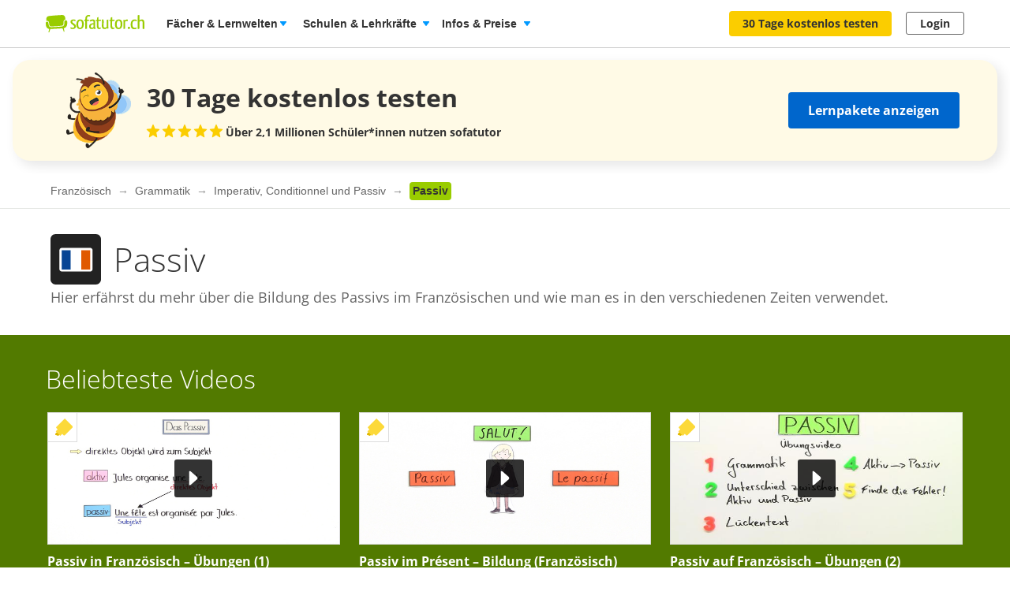

--- FILE ---
content_type: text/html; charset=utf-8
request_url: https://www.sofatutor.ch/franzoesisch/grammatik/imperativ-conditionnel-und-passiv/passiv
body_size: 28676
content:
<!DOCTYPE html>
<html lang='de-CH'>
<head>
<meta content='text/html; charset=utf-8' http-equiv='Content-type'>
<title>Passiv auf Französisch online lernen</title>
<meta content='width=device-width' name='viewport'>
<meta content='sofatutor' name='apple-mobile-web-app-title'>
<meta content='index, follow' name='robots'>
<meta content='endmhmwvne02ttpokdlkse5mi8afj0' name='facebook-domain-verification'>
<meta content='Passiv auf Französisch online lernen | sofatutor.com' property='og:title'>
<meta content='Die Online-Lernplattform sofatutor.ch veranschaulicht in 7&amp;#39;794 Lernvideos den gesamten Schulstoff. Interaktive Übungsaufgaben zu jedem Video, ausdruckbare Arbeitsblätter und ein täglicher Hausaufgaben-Chat mit Expert*innen garantieren einen Rundum-Service.' property='og:description'>
<meta content='website' property='og:type'>
<meta content='https://www.sofatutor.ch/franzoesisch/grammatik/imperativ-conditionnel-und-passiv/passiv' property='og:url'>
<meta content='https://assets.production.cdn.sofatutor.net/assets/application/shared/meta_data/default_og_image-2383bf42e9b1c5a9d4e2b3f7ed8a90a70db9e39844273f9839dfdd0549be9647.png' property='og:image'>
<meta content='sofatutor.com' property='og:site_name'>
<meta content='90987054843' property='fb:page_id'>
<meta name="csrf-param" content="authenticity_token" />
<meta name="csrf-token" content="SnFHG2itGRfYJ56mrr7_rbviXqVjiaZFfO3sBpWMy-EjlBMAuY_IKDYvjcmBv2XlgjaWV4Ku-v13kAnIDsZaig" />
<link href='https://www.sofatutor.com/franzoesisch/grammatik/imperativ-conditionnel-und-passiv/passiv' hreflang='de' rel='alternate'>
<link href='https://www.sofatutor.ch/franzoesisch/grammatik/imperativ-conditionnel-und-passiv/passiv' hreflang='de-CH' rel='alternate'>
<link href='https://www.sofatutor.at/franzoesisch/grammatik/imperativ-conditionnel-und-passiv/passiv' hreflang='de-AT' rel='alternate'>
<link href='https://www.sofatutor.ch/franzoesisch/grammatik/imperativ-conditionnel-und-passiv/passiv' rel='canonical'>
<link href='/apple-touch-icon.png' rel='apple-touch-icon'>



<link rel="stylesheet" href="https://assets.production.cdn.sofatutor.net/packs/css/application-2dcb97e0.css" />
<link rel="stylesheet" href="https://assets.production.cdn.sofatutor.net/packs/css/content_structure-baff919e.css" />
<link rel="stylesheet" href="https://assets.production.cdn.sofatutor.net/packs/css/katex_css-413e00f4.css" />
<link rel="stylesheet" href="https://assets.production.cdn.sofatutor.net/assets/application-be545046f6cfea7cfe9eb53b52529809c153668d5026e6c918b1ba08eb2d697d.css" />


<link rel="stylesheet" href="https://assets.production.cdn.sofatutor.net/assets/new_player-a131cb84904541385fc0fa1b1a3962275808f9e7451592d67efa7d6d6a7a845e.css" />

<script>
  if (typeof Object.assign != 'function') {
  // Must be writable: true, enumerable: false, configurable: true
  Object.defineProperty(Object, "assign", {
    value: function assign(target, varArgs) { // .length of function is 2
      'use strict';
      if (target == null) { // TypeError if undefined or null
        throw new TypeError('Cannot convert undefined or null to object');
      }

      var to = Object(target);

      for (var index = 1; index < arguments.length; index++) {
        var nextSource = arguments[index];

        if (nextSource != null) { // Skip over if undefined or null
          for (var nextKey in nextSource) {
            // Avoid bugs when hasOwnProperty is shadowed
            if (Object.prototype.hasOwnProperty.call(nextSource, nextKey)) {
              to[nextKey] = nextSource[nextKey];
            }
          }
        }
      }
      return to;
    },
    writable: true,
    configurable: true
  });
}

</script>
<script>
  Sofatutor = Object.assign(window.Sofatutor || {}, {
    logged_in:          false,
    user:               {"type":"anonymous","convertExperiments":"","convertVariations":""},
    locale:             'ch',
    country:            'CH',
    region:             'DACH',
    business_entity:    'german',
    env:                'production',
    trackingEnabled:    true,
    logTrackingEnabled: false,
    show_worksheets:    false,
    interest_type:      '',
    traffic_type:       'other',
    isSeoRequest:       false,
    blockVideoPreviewOrganicTraffic: false,
    videoPageForVisitors: false,
    videoContentInTabs: false,
    stripeKey:          'pk_live_Aepw2NUJEaCnvHReeOLwVyrN',
    stripeApiVersion:   '2018-02-28',
    amplitudeApiKey:    'de1863a643124aeaf2fe66452bded897',
    googleAnalytics4Group: 'production_tracking',
    FeedbackWebhook:    'https://hooks.slack.com/services/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',
    SofaheldContentWebhook:    'https://hooks.slack.com/services/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',
    consentGivenForConvert:   true,
    profileLevel:       '',
    newAudioServiceEnabled: true,
    pagination: {
      activities: 5,
    },
    features: {},
    tracking: {
      namespace: null
    },
    browser: {
      current: "Chrome",
      isPhone: false,
      isMobile: false,
      isMobileApp: false,
      isMobileSafari: false,
      isIosApp: false,
      isAndroidApp: false,
      platform: "web"
    },
    player: {
      videoJsLoaded: function() {
        return videojs;
      },
      isVideoJs5: function() {
        if (this.videoJsLoaded()) {
          if (videojs.getPlayers) { return true; } else { return false; }
        } else {
          return false;
        }
      },
      isNative: 'new_player' === 'native_player'
    },
    google: {
      clientId: '954982246525-70mmo5gvkqk1kklhe7ee636lrroo570c.apps.googleusercontent.com'
    },
    convertExperiments: {
      get: {"ConvertTest":{"Original":1002710369,"Variation 1":1002710370},"ConvertTestVisitors":{"Original":1002710379,"Variation 1":1002710380},"ConvertTestMobile":{"Original":1002710389,"Variation 1":1002710390},"ConvertTestUsUk":{"Original Page":1002813350,"Variation 1":1002813351},"NdcOnboardingUpselling":{"V1Tier1only":1002824935},"CancellationFlowNewDesignAndOffers":{"V1SkipTrial":1002825428},"AccessToPrecancellationExtension":{"Original Page":1002830588,"V1LongerPreCancellation":1002830589},"AiToolboxInAssessmentTest":{"Variation 1":1002834324,"Variation 2":1002834325},"B2tPriceIncrease":{"Original Page":1002834322,"V1PriceIncrease":1002834323},"PricingTimelineOptimization":{"Original Page":1002834460,"V1GreenLinearTimeline":1002834461,"V2YellowLinearTimeline":1002834462},"QuizStep7DynamicValuePropositionBox":{"Original Page":1002834560,"V1MessagesBulbs":1002834561,"V2SofabuddyIcon":1002834562,"V3RedBoxCharacters":1002834563,"V4BeeIcon":1002834564,"V5RacoonAIToolkit":1002834565},"SemanticGroupingVsNoGrouping":{"Original Page":1002834661,"Variation 1":1002834662,"Variation 2":1002834663,"Variation 3":1002834664},"RegistryNewPageHeadings":{"Original Page":1002834676,"V1LearningSuccessHeadline":1002834677,"V2MotivationHeadline":1002834678,"V3FlexibilityHeadline":1002834679,"V4TimeSavingHeadline":1002834680,"V5ReassuranceHeadline":1002834681},"QuizStep15ReplaceQuestion":{"Original Page":1002834665,"V1NewTopicsGrammarRules":1002834666,"V2HowMotivated":1002834667,"V3LevelLearningNeeds":1002834668},"WelcomeUnifiedUserTeacherTestimonials":{"Original Page":1002834555,"V1UnifiedTestimonials":1002834556,"V2UnifiedTestimonialsImages":1002834557,"V3UnifiedTestimonialsTrustBadges":1002834558,"V4UnifiedTestimonialsImagesTrustBadges":1002834559}},
    },
    convertGoals: {"PGT_BOOKING_COMPLETED":"100216877","SCHOOL_LEAD":"100246297","SUBSCRIPTION_REVOKED":"100239710","SUBSCRIPTION_CANCELLATION_COMPLETED":"100211359","ACCOUNT_ACTIVITY_PAGE_SEEN":"100211241","ACCOUNT_CANCELLATION_PAGE_SEEN":"100211240","ACCOUNT_SUBSCRIPTION_PAGE_SEEN":"100211242","EXERCISE_CHECKED":"100211113","INFOPAGE_SEEN":"100240137","ORDERFLOW_SEEN":"10027575","ORDERFLOW_REGISTRY_SEEN":"10027615","ORDERFLOW_PAYMENT_SEEN":"10027617","SALE_BASIC_AND_PREMIUM":"10027620","PRICING_SEEN":"10027621","VIDEOPAGE_SEEN":"100211111","VIDEOPAGE_VIDEO_STARTED":"100211112","PGT_BOOKING_INTENDED":"100221060","WELCOME_SEEN":"100233616","UPSELL_ACCEPTED":"100236026","UPSELL_DECLINED":"100236027","UPSELL_POPUP_SEEN":"100236028","TEACHER_WELCOME_SEEN":"100238461","SALE_TEACHER_PREMIUM":"100238332","SCHOOL_LICENCE_OFFER_REQUESTED":"100239154","CALENDLY_MEETING_BOOKED":"100239240","OFFER_ACCEPTANCE_BUTTON_CLICKED":"100240368","PREPAID_PLANS_CHOSEN":"100242258","MONTHLY_PLANS_CHOSEN":"100242257","VIDEO_INTEREST_INFO_EXIT_INTENT_SEEN":"100242138","QUIZ_STEP_1_REACHED":"100244150","QUIZ_STEP_2_REACHED":"100241818","QUIZ_STEP_3_REACHED":"100246286","TRIAL_EXTENDED":"100241408","QUIZ_STEP_4_REACHED":"100246287","QUIZ_STEP_6_REACHED":"100241819","QUIZ_STEP_9_REACHED":"100246288","QUIZ_STEP_10_REACHED":"100241820","QUIZ_STEP_14_REACHED":"100241821","QUIZ_STEP_18_REACHED":"100241822","QUIZ_SELECTOR_SEEN":"100243734","ACCEPTED_COOKIES":"100242259","REGISTRY_TESTIMONIAL_SECTION_SEEN":"100243023","QUIZ_LOGO_CLICKED":"100243909","PRE_CANCELLATION_SEEN":"100244735","B2T_QUIZ_STEP_1":"100246469","B2T_QUIZ_STEP_2":"100246470","B2T_QUIZ_STEP_3":"100246471","B2T_QUIZ_STEP_9":"100246472","B2T_QUIZ_STEP_10_TEACHER":"100246473","TEACHER_FREE_REQUEST":"100238331","B2T_QUIZ_STEP_11_TEACHER":"100246475","B2T_QUIZ_STEP_10_SCHOOL":"100246474","B2T_QUIZ_STEP_15_SCHOOL":"100246477","B2T_QUIZ_STEP_14_SCHOOL":"100246476","OLD_SCHOOL_FORM_COMPLETED":"100246883","B2T_QUIZ_STEP_18_SCHOOL":"100246478","FATHER_CLICKED":"100247624","OLD_SCHOOL_FORM_CALENDLY":"100246884","TEACHER_SCHOOL_LEAD":"100246618"},
    isTrialFlowRequired: function() {
      return $('.trial-flow')[0];
    },
  
    consentGivenForCategory: function(category) {
      var consentCategories = ['necessary', 'functionality', 'analytics', 'marketing'];
  
      if (consentCategories.indexOf(category) < 0) {
        console.error("invalid category '" + category + "' (must be one of " + consentCategories + ")");
        return false;
      }
  
      if (category == 'necessary') { return true; }
  
      var consentCookie = $.cookie('_sofatutor_consent');
      if (!consentCookie) { return false; }
  
      var categoryKey = category.slice(0, 1);
      return JSON.parse(consentCookie)[categoryKey];
    },
  
    Game: {
      cost: 2,
      spendCoinsPath: "/playroom/games/spend_coins",
      saveScorePath: "/playroom/games/save_score",
      gameStatusPath: "/playroom/games/status",
      gameActiveForTeam: false
    },
    SofaHeld: {
      surveyResponsePath: "/survey_response",
      learnPointsPath: "/profiles/profile_learning_points"
    },
  });
  
  Sofatutor.Search = {
    openAi: {
      apiKey: "",
      baseURL: "",
      assistantId: ""
    },
    streamingEnabled: true
  };
  
  Sofatutor.Sofabuddy = {
    openAi: {
      apiKey: "",
      baseURL: "https://ai.sofatutor.org",
      assistantId: ""
    },
    trackUsageDataUrl: "/api/sofabuddy/v1/chats",
    microphoneConsent: false,
    chatConsent: false,
    isSidePanelModeEnabled: true
  };
  
  Sofatutor.AiToolbox = {
    openAi: {
      apiKey: "",
      baseURL: "https://ai.sofatutor.org",
    },
    consent: false,
    enabled: false
  };
  
  Sofatutor.logTracking = function (params) {
    if (this.env === 'production') {
      return;
    }
  
    if (typeof(window.trackingParams) == 'undefined') {
      window.trackingParams = [];
    }
  
    window.trackingParams.push(params);
  
    if (typeof(console) !== 'undefined' && this.logTrackingEnabled) {
      console.log(params[0], params[1], params[2], params[3], params[4], params[5], params[6], params[7]);
    }
  };
  
  Sofatutor.trackingParams = function () {
    return trackingParams;
  };
  
  Sofatutor.trackGa4GeneralEvent = function (eventName, customEventProperties = {}) {
    let gtag = window.gtag;
    if (!gtag) throw new Error('gtag is not defined');
  
    let eventProperties = Object.assign({
      send_to: Sofatutor.googleAnalytics4Group
    }, customEventProperties);
    gtag('event', eventName, eventProperties);
  };
</script>
<script src="https://assets.production.cdn.sofatutor.net/assets/vendor-7d1a31c3f85c542f541bd858cd608ef09a6aeab93de44a2357723f732102581e.js" data-turbo-track="reload"></script>
<script src="https://assets.production.cdn.sofatutor.net/packs/js/packs_loader_helper-7d104066563ac9764dcbed4160edd955.js"></script>
<script src="https://assets.production.cdn.sofatutor.net/packs/js/sentry-986fd1543f1cbc225f9f0b85a270832b.js" data-turbo-track="reload"></script>
<script src="https://assets.production.cdn.sofatutor.net/assets/application-d7ecba1e04a1c791af19683d450122d6215899c1af14f986d2d255f7a64e5e2a.js" data-turbo-track="reload" defer="defer"></script>
<script src="https://assets.production.cdn.sofatutor.net/packs/js/vendor-194b3b63142706217d6df4e2a8aa0615.js" data-turbo-track="reload" defer="defer"></script>
<script src="https://assets.production.cdn.sofatutor.net/packs/js/application-93a961f56ef82265014da2174ef92afb.js" data-turbo-track="reload" defer="defer"></script>
<script src="https://assets.production.cdn.sofatutor.net/packs/js/video-1832d5a2e1bff398d8aa868908fd3f9c.js" data-turbo-track="reload" defer="defer"></script>
<script>
  window.watchedVideoIds = null
</script>
<script src="https://assets.production.cdn.sofatutor.net/packs/js/katex-ec369e8ed15cb4311586dcce315f4bed.js" defer="defer"></script>

<script>
  window.dataLayer = window.dataLayer || [];
  function gtag () {
    var trackingParams = ['GTag:', arguments];
    Sofatutor.logTracking(trackingParams);
    dataLayer.push(arguments);
  }
  gtag('js', new Date());
</script>
<script src="https://www.googletagmanager.com/gtag/js?id=G-PC5NQD25YL,G-29J4KZ3B60" type="text/plain" data-consent-category="m" defer="defer"></script>
<script>
  ["G-PC5NQD25YL","G-29J4KZ3B60"].forEach(measurement_id => ga4Config(measurement_id));
  
  function ga4Config(measurement_id) {
    gtag('config', measurement_id, {
      'groups': 'production_tracking',
      
      
      
      
      
      
    });
  }
  
  gtag('set', 'user_properties', {"send_to":"production_tracking","user_platform":"web","user_convert_experiments":"","user_convert_variations":""});
  
  gtag('consent', "default" , {
    'analytics_storage':  "denied",
    'ad_storage':         "denied",
    'ad_personalization': "denied",
    'ad_user_data':       "denied",
    'wait_for_update': 500
  });
</script>

<script>
  !function(f,b,e,v,n,t,s){if(f.fbq)return;n=f.fbq=function(){n.callMethod?n.callMethod.apply(n,arguments):n.queue.push(arguments)};if(!f._fbq)f._fbq=n;n.push=n;n.loaded=!0;n.version='2.0';n.queue=[];t=b.createElement(e);if(!Sofatutor.consentGivenForCategory('marketing')){t.setAttribute('data-consent-category','m');t.type='text/plain';}t.async=!0;t.src=v;s=b.getElementsByTagName(e)[0];s.parentNode.insertBefore(t,s)}(window,document,'script','https://connect.facebook.net/en_US/fbevents.js');
</script>
<script>
  fbq('init', 616425158433418);
</script>

<script>
  (
    function(w,d,s,l,i){
      w[l] = w[l] || [];
      w[l].push({
        'gtm.start': new Date().getTime(),
        event:'gtm.js'
      });
  
      var f = d.getElementsByTagName(s)[0], j = d.createElement(s), dl = l != 'dataLayer'?'&l = ' + l: '';
      if(!Sofatutor.consentGivenForCategory('analytics')){j.setAttribute('data-consent-category','a');j.type='text/plain';}
      j.async = true;
      j.src ='https://www.googletagmanager.com/gtm.js?id=' + i + dl;
      f.parentNode.insertBefore(j,f);
    }
  )
  
  (window,document,'script','dataLayer', 'GTM-W77K3LZ');
  
  document.addEventListener('turbo:load', function(event) {
    if (event.data?.timing.visitStart) { //TODO: check this
      window.dataLayer.push({
        'event':'gtm.load'
      });
    }
  });
</script>

<script>
  preventCachedExecution(function(){
    (function(w,d,t,r,u){var f,n,i;w[u]=w[u]||[],f=function(){var o={ti:"5797568"};o.q=w[u],w[u]=new UET(o),w[u].push("pageLoad")},n=d.createElement(t),n.src=r,n.async=1;if(!Sofatutor.consentGivenForCategory('marketing')){n.setAttribute('data-consent-category','m');n.type='text/plain';};n.onload=n.onreadystatechange=function(){var s=this.readyState;s&&s!=="loaded"&&s!=="complete"||(f(),n.onload=n.onreadystatechange=null)},i=d.getElementsByTagName(t)[0],i.parentNode.insertBefore(n,i)})(window,document,"script","//bat.bing.com/bat.js","uetq");
  });
</script>
<script>
  preventCachedExecution(function(){
    window.uetq = window.uetq || [];
    window.uetq.push('consent', 'default', { 'ad_storage': 'denied' });
    window.uetq.push('consent', 'update', { 'ad_storage': 'denied' });
  });
</script>

<script>
  function marketingConsent(u) {
    u.setAttribute('data-consent-category', 'm');
  
    var type
    if (!Sofatutor.consentGivenForCategory('marketing')) {
      return u.type = 'text/plain'
    }
  }
  
  !function(e, t, n, s, u, a) {
    e.twq || (s = e.twq = function() {
      s.exe ? s.exe.apply(s, arguments) : s.queue.push(arguments);
    }, s.version = '1.1', s.queue = [], u = t.createElement(n), marketingConsent(u), u.async = !0, u.src = 'https://static.ads-twitter.com/uwt.js', a = t.getElementsByTagName(n)[0], a.parentNode.insertBefore(u, a))
  
  }(window,document,'script');
  twq('config', 'nze5c');
</script>

<script>
  var _spef = window._spef = window._spef || [];
  _spef.push(["enableLinkTracking"]);
  (function () {
    var u = "https://trck.spoteffects.net/analytics/";
    _spef.push(['setTrackerUrl', u + 'piwik.php']);
    _spef.push(['setSiteId', 83]);
    var d = document, g = d.createElement("script"), s = d.getElementsByTagName("script")[0];
    g.type = "text/javascript";
    g.defer = true;
    g.async = true;
    g.src = u + "spef.min.js";
  
    if (!Sofatutor.consentGivenForCategory('marketing')) {
      g.setAttribute('data-consent-category', 'm');
      g.type='text/plain';
    }
  
    s.parentNode.insertBefore(g, s);
  })();
</script>

<script>
  !function (w, d, t) {
    w.TiktokAnalyticsObject=t;
    var ttq = w[t] = w[t] || [];
    ttq.methods = ["page","track","identify","instances","debug","on","off","once","ready","alias","group","enableCookie","disableCookie"], ttq.setAndDefer = function(t,e) {
      t[e] = function() {
        t.push([e].concat(Array.prototype.slice.call(arguments,0)))
      }
    };
    for (var i = 0; i < ttq.methods.length; i++) ttq.setAndDefer(ttq, ttq.methods[i]); ttq.instance = function(t) {
      for(var e = ttq._i[t] || [], n = 0; n < ttq.methods.length; n++)
        ttq.setAndDefer(e, ttq.methods[n]);
        return e
      },
      ttq.load = function(e,n) {
        var i = "https://analytics.tiktok.com/i18n/pixel/events.js";
        ttq._i = ttq._i || {}, ttq._i[e] = [], ttq._i[e]._u = i, ttq._t = ttq._t || {}, ttq._t[e] = +new Date, ttq._o = ttq._o || {}, ttq._o[e] = n || {};
        var o = document.createElement("script");
        o.type = "text/javascript",
        o.async =! 0,
        o.src = i+"?sdkid="+e+"&lib="+t;
  
        if (!Sofatutor.consentGivenForCategory('marketing')) {
          o.setAttribute('data-consent-category', 'm');
          o.type='text/plain';
        }
  
        var a = document.getElementsByTagName("script")[0];
        a.parentNode.insertBefore(o,a)
      };
    ttq.load("C8TCAETCSQN3SGB7Q4JG");
    ttq.page();
  }
  (window, document, 'ttq');
</script>


<script>
  document.cookie = "_ga_PC5NQD25YL=;expires=Thu, 01 Jan 1970 00:00:00 GMT; path=/; domain=sofatutor.ch";
</script>
<script src="https://www.googletagmanager.com/gtag/js?id=AW-1007597885" type="text/plain" data-consent-category="m" defer="defer"></script>
<script>
  window.dataLayer = window.dataLayer || [];
  function gtag () {
    var trackingParams = ['GTag:', arguments];
    Sofatutor.logTracking(trackingParams);
    dataLayer.push(arguments);
  }
  gtag('js', new Date());
  
  gtag('config', 'AW-1007597885');
</script>




</head>
<body class='content-structure is-responsive locale-ch' id='' itemtype=''>
<script src="https://assets.production.cdn.sofatutor.net/packs/js/content_structure-b2d6a54179f6583bc52917dc2dca8a27.js" data-turbo-track="reload" defer="defer"></script>
<script src="https://assets.production.cdn.sofatutor.net/packs/js/profiles-fdc65aa7cb86103ba1bce6cae5b7a4e7.js" data-turbo-track="reload" defer="defer"></script>

<div class='warnings warnings--dach'>
<div class='grid-row'>
<div class='grid-column-12'>
<!--[if lt IE 8]>
<div id='old-browser'>
<div class='warnings-title'>
Du benutzt einen veralteten Browser.
</div>
<p class='warnings-text'>
Damit du unsere Website in vollem Umfang nutzen kannst,
<br>
wechsle oder update kostenlos zu einem der folgenden aktuellen Browser:
</p>
<p class='warnings-text'>
<a target="_blank" href="https://www.mozilla.org/de/firefox/">Firefox</a>,
<a target="_blank" href="https://www.google.com/chrome">Google Chrome</a>
oder
<a target="_blank" href="https://support.microsoft.com/en-us/products/internet-explorer">Internet Explorer ab 8</a>
</p>
</div>
<![endif]-->
<noscript>
<div class='warnings-content' id='noscript'>
<div class='warnings-title'>
In deinem Browser ist JavaScript deaktiviert.
</div>
<p class='warnings-text'>
Damit du unsere Website in vollem Umfang nutzen kannst,
<br>
aktiviere JavaScript in deinem Browser.
</p>
</div>
</noscript>
</div>
</div>
</div>

<div class='page-header page-header--white' data-scrollable='true'>
<a class='skip-link' href='#page-content'>Zum Hauptinhalt springen</a>
<div class='page-header__sofatutor grid-row'>
<nav class='page-header-main__nav'>
<div class='page-header-main__logo'>
<a class='page-header__logo js-page-header-amplitude-event' data-amplitude-event-name='navigation_sofatutor_clicked' data-turbo='false' href='/' rel='start' title='Online-Nachhilfe in Mathematik, Deutsch, Englisch u. v. m. | sofatutor'>
<span aria-label='Logo sofatutor.ch' role='img'></span>
</a>

</div>
<button aria-expanded='false' aria-label='Menü öffnen/schliessen' class='page-header__menu'>
<span></span>
<span></span>
<span></span>
</button>
<div class='show-for-large'>
<ul class='page-header-main__list page-header-main__list--default page-header-main__list--white'>
<li class='page-header-main__item js-dropdown-toggle'>
<div class='page-header-main__link page-header-main__link--arrow'>
Fächer &amp; Lernwelten
</div>
<div class='page-header-flyout page-header-flyout--subjects-and-learning-worlds js-dropdown' style='display:none'>
<div class='page-header-flyout__container'>
<div class='page-header-subjects-menu__container'>
<b class='page-header-flyout__title'>Alle <b>Schulfächer</b></b>
<ul class='grid-x subject-cards-list subject-cards-list--small'>
<li class='cell small-4 shrink subject-cards-list__cell'>
<a class='light-gray card card--borderless card--shadowless card--coloured-bg subject-cards-list__card js-page-header-amplitude-event' data-amplitude-event-name='navigation_school_subjects_clicked' data-touch-hover href='/mathematik?level_selection=true'>
<i class='sprites-subjects-48 subject-cards-list__icon sprites-subjects-mathematik'></i>
<span class='h5 subject-cards-list__title'>Mathematik</span>
</a>
</li>
<li class='cell small-4 shrink subject-cards-list__cell'>
<a class='light-gray card card--borderless card--shadowless card--coloured-bg subject-cards-list__card js-page-header-amplitude-event' data-amplitude-event-name='navigation_school_subjects_clicked' data-touch-hover href='/deutsch?level_selection=true'>
<i class='sprites-subjects-48 subject-cards-list__icon sprites-subjects-deutsch'></i>
<span class='h5 subject-cards-list__title'>Deutsch</span>
</a>
</li>
<li class='cell small-4 shrink subject-cards-list__cell'>
<a class='light-gray card card--borderless card--shadowless card--coloured-bg subject-cards-list__card js-page-header-amplitude-event' data-amplitude-event-name='navigation_school_subjects_clicked' data-touch-hover href='/englisch?level_selection=true'>
<i class='sprites-subjects-48 subject-cards-list__icon sprites-subjects-englisch'></i>
<span class='h5 subject-cards-list__title'>Englisch</span>
</a>
</li>
<li class='cell small-4 shrink subject-cards-list__cell'>
<a class='light-gray card card--borderless card--shadowless card--coloured-bg subject-cards-list__card js-page-header-amplitude-event' data-amplitude-event-name='navigation_school_subjects_clicked' data-touch-hover href='/biologie?level_selection=true'>
<i class='sprites-subjects-48 subject-cards-list__icon sprites-subjects-biologie'></i>
<span class='h5 subject-cards-list__title'>Biologie</span>
</a>
</li>
<li class='cell small-4 shrink subject-cards-list__cell'>
<a class='light-gray card card--borderless card--shadowless card--coloured-bg subject-cards-list__card js-page-header-amplitude-event' data-amplitude-event-name='navigation_school_subjects_clicked' data-touch-hover href='/physik?level_selection=true'>
<i class='sprites-subjects-48 subject-cards-list__icon sprites-subjects-physik'></i>
<span class='h5 subject-cards-list__title'>Physik</span>
</a>
</li>
<li class='cell small-4 shrink subject-cards-list__cell'>
<a class='light-gray card card--borderless card--shadowless card--coloured-bg subject-cards-list__card js-page-header-amplitude-event' data-amplitude-event-name='navigation_school_subjects_clicked' data-touch-hover href='/chemie?level_selection=true'>
<i class='sprites-subjects-48 subject-cards-list__icon sprites-subjects-chemie'></i>
<span class='h5 subject-cards-list__title'>Chemie</span>
</a>
</li>
<li class='cell small-4 shrink subject-cards-list__cell'>
<a class='light-gray card card--borderless card--shadowless card--coloured-bg subject-cards-list__card js-page-header-amplitude-event' data-amplitude-event-name='navigation_school_subjects_clicked' data-touch-hover href='/franzoesisch?level_selection=true'>
<i class='sprites-subjects-48 subject-cards-list__icon sprites-subjects-franzoesisch'></i>
<span class='h5 subject-cards-list__title'>Französisch</span>
</a>
</li>
<li class='cell small-4 shrink subject-cards-list__cell'>
<a class='light-gray card card--borderless card--shadowless card--coloured-bg subject-cards-list__card js-page-header-amplitude-event' data-amplitude-event-name='navigation_school_subjects_clicked' data-touch-hover href='/latein?level_selection=true'>
<i class='sprites-subjects-48 subject-cards-list__icon sprites-subjects-latein'></i>
<span class='h5 subject-cards-list__title'>Latein</span>
</a>
</li>
<li class='cell small-4 shrink subject-cards-list__cell'>
<a class='light-gray card card--borderless card--shadowless card--coloured-bg subject-cards-list__card js-page-header-amplitude-event' data-amplitude-event-name='navigation_school_subjects_clicked' data-touch-hover href='/spanisch?level_selection=true'>
<i class='sprites-subjects-48 subject-cards-list__icon sprites-subjects-spanisch'></i>
<span class='h5 subject-cards-list__title'>Spanisch</span>
</a>
</li>
<li class='cell small-4 shrink subject-cards-list__cell'>
<a class='light-gray card card--borderless card--shadowless card--coloured-bg subject-cards-list__card js-page-header-amplitude-event' data-amplitude-event-name='navigation_school_subjects_clicked' data-touch-hover href='/geschichte?level_selection=true'>
<i class='sprites-subjects-48 subject-cards-list__icon sprites-subjects-geschichte'></i>
<span class='h5 subject-cards-list__title'>Geschichte</span>
</a>
</li>
<li class='cell small-4 shrink subject-cards-list__cell'>
<a class='light-gray card card--borderless card--shadowless card--coloured-bg subject-cards-list__card js-page-header-amplitude-event' data-amplitude-event-name='navigation_school_subjects_clicked' data-touch-hover href='/geographie?level_selection=true'>
<i class='sprites-subjects-48 subject-cards-list__icon sprites-subjects-geographie'></i>
<span class='h5 subject-cards-list__title'>Geographie</span>
</a>
</li>
<li class='cell small-4 shrink subject-cards-list__cell'>
<a class='light-gray card card--borderless card--shadowless card--coloured-bg subject-cards-list__card js-page-header-amplitude-event' data-amplitude-event-name='navigation_school_subjects_clicked' data-touch-hover href='/mensch-und-umwelt?level_selection=true'>
<i class='sprites-subjects-48 subject-cards-list__icon sprites-subjects-mensch-und-umwelt'></i>
<span class='h5 subject-cards-list__title'>Mensch und Umwelt</span>
</a>
</li>
<li class='cell small-4 shrink subject-cards-list__cell'>
<a class='light-gray card card--borderless card--shadowless card--coloured-bg subject-cards-list__card js-page-header-amplitude-event' data-amplitude-event-name='navigation_school_subjects_clicked' data-touch-hover href='/musik?level_selection=true'>
<i class='sprites-subjects-48 subject-cards-list__icon sprites-subjects-musik'></i>
<span class='h5 subject-cards-list__title'>Musik</span>
</a>
</li>
<li class='cell small-4 shrink subject-cards-list__cell'>
<a class='light-gray card card--borderless card--shadowless card--coloured-bg subject-cards-list__card js-page-header-amplitude-event' data-amplitude-event-name='navigation_school_subjects_clicked' data-touch-hover href='/lern-und-arbeitstechniken?level_selection=true'>
<i class='sprites-subjects-48 subject-cards-list__icon sprites-subjects-lern-und-arbeitstechniken'></i>
<span class='h5 subject-cards-list__title'>Lern- und Arbeitstechniken</span>
</a>
</li>
<li class='cell small-4 shrink subject-cards-list__cell'>
<a class='light-gray card card--borderless card--shadowless card--coloured-bg subject-cards-list__card js-page-header-amplitude-event' data-amplitude-event-name='navigation_school_subjects_clicked' data-touch-hover href='/kreativitaet-und-bewegung?level_selection=true'>
<i class='sprites-subjects-48 subject-cards-list__icon sprites-subjects-kreativitaet-und-bewegung'></i>
<span class='h5 subject-cards-list__title'>Kreativität und Bewegung</span>
</a>
</li>
</ul>
</div>
<div class='page-header-flyout__divider'></div>
<div class='show-for-large page-header-flyout__content'>
<b class='page-header-flyout__title'>So geht&#39;s</b>
<ul class='feature-icon-list feature-icon-list--why-sofatutor'>
<li>
<a class='grid-x hovers-sprite feature-icon-list__link js-page-header-amplitude-event' data-amplitude-event-name='navigation_so_gehts_clicked' data-touch-hover href='/informationen/lernvideos'>
<div class='cell medium-2'>
<i class='feature-icon-list__icon sprites-feature-types--videos'></i>
</div>
<div class='cell auto'>
<div class='h5 feature-icon-list__title'><b>Lernvideos</b> schauen</div>
<p class='text-xsmall'>Mit unseren <b>Videos</b> lernen Schüler*innen in ihrem Tempo – ganz ohne Druck &amp; Stress. Denn die Videos können so oft geschaut, pausiert oder zurückgespult werden, bis alles verstanden wurde. </p>
</div>
<i class='secondary icon icon--arrow-simple'></i>
</a>
</li>
<li>
<a class='grid-x hovers-sprite feature-icon-list__link js-page-header-amplitude-event' data-amplitude-event-name='navigation_so_gehts_clicked' data-touch-hover href='/informationen/uebungen'>
<div class='cell medium-2'>
<i class='feature-icon-list__icon sprites-feature-types--tests'></i>
</div>
<div class='cell auto'>
<div class='h5 feature-icon-list__title'><b>Übungen</b> machen</div>
<p class='text-xsmall'>Mit unseren <b>Übungen</b> macht Lernen richtig Spass: Dank vielfältiger Formate üben Schüler*innen spielerisch. Sie bekommen beim Lösen direkt Feedback &amp; Tipps. So lernen sie aus Fehlern, statt an ihnen zu verzweifeln. </p>
</div>
<i class='secondary icon icon--arrow-simple'></i>
</a>
</li>
<li>
<a class='grid-x hovers-sprite feature-icon-list__link js-page-header-amplitude-event' data-amplitude-event-name='navigation_so_gehts_clicked' data-touch-hover href='/informationen/vokabeltrainer'>
<div class='cell medium-2'>
<i class='feature-icon-list__icon sprites-feature-types--vocabulary_trainer'></i>
</div>
<div class='cell auto'>
<div class='h5 feature-icon-list__title'><b>Vokabeln</b> lernen</div>
<p class='text-xsmall'>Mit unserem <b>Vokabeltrainer</b> lernen Schüler*innen Englischvokabeln gezielt &amp; bequem: Sie werden passend zu ihrem Lernstand abgefragt &amp; merken sich die Vokabeln nachhaltig – dank der Bilder &amp; Audiobeispiele.</p>
</div>
<i class='secondary icon icon--arrow-simple'></i>
</a>
</li>
<li>
<a class='grid-x hovers-sprite feature-icon-list__link js-page-header-amplitude-event' data-amplitude-event-name='navigation_so_gehts_clicked' data-touch-hover href='/informationen/sofaheld'>
<div class='cell medium-2'>
<i class='feature-icon-list__icon sprites-feature-types--sofaheld'></i>
</div>
<div class='cell auto'>
<div class='h5 feature-icon-list__title'><b>Lernspiel</b> Sofaheld</div>
<p class='text-xsmall'>Mit unserem <b>Lernspiel</b> Sofaheld üben Primarschüler*innen selbstständig &amp; motiviert: Sie meistern spannende Abenteuer &amp; lernen spielend die Themen der 1. bis 9. Schulstufe – ohne die Hilfe Erwachsener.</p>
</div>
<i class='secondary icon icon--arrow-simple'></i>
</a>
</li>
<li>
<a class='grid-x hovers-sprite feature-icon-list__link js-page-header-amplitude-event' data-amplitude-event-name='navigation_so_gehts_clicked' data-touch-hover href='/informationen/arbeitsblaetter'>
<div class='cell medium-2'>
<i class='feature-icon-list__icon sprites-feature-types--worksheets'></i>
</div>
<div class='cell auto'>
<div class='h5 feature-icon-list__title'><b>Prüfungen</b> üben</div>
<p class='text-xsmall'>Mit den <b>Arbeitsblättern</b> können sich Schüler*innen optimal auf Prüfungen vorbereiten: einfach ausdrucken, ausfüllen und mithilfe des Lösungsschlüssels die Antworten überprüfen. </p>
</div>
<i class='secondary icon icon--arrow-simple'></i>
</a>
</li>
<li>
<a class='grid-x hovers-sprite feature-icon-list__link js-page-header-amplitude-event' data-amplitude-event-name='navigation_so_gehts_clicked' data-touch-hover href='/informationen/hausaufgaben-chat'>
<div class='cell medium-2'>
<i class='feature-icon-list__icon sprites-feature-types--chat'></i>
</div>
<div class='cell auto'>
<div class='h5 feature-icon-list__title'><b>24-Hilfe</b> von Lehrer*innen</div>
<p class='text-xsmall'>Unser <b>Chat</b> verhindert Lernfrust dank schneller Hilfe: Lehrer*innen unterstützen Schüler*innen bei den Hausaufgaben und beim Schulstoff. Dabei beantworten sie die Fragen so, dass Schüler*innen garantiert alles verstehen.</p>
</div>
<i class='secondary icon icon--arrow-simple'></i>
</a>
</li>
</ul>
</div>
<div class='show-for-medium-only page-header-flyout__content'>
<b class='page-header-flyout__title'>So geht&#39;s</b>
<ul class='feature-icon-list'>
<li>
<a class='grid-x align-middle hovers-sprite feature-icon-list__link js-page-header-amplitude-event' data-amplitude-event-name='navigation_so_gehts_clicked' data-touch-hover href='/informationen/lernvideos'>
<div class='cell shrink'>
<i class='feature-icon-list__icon sprites-feature-types--videos'></i>
</div>
<div class='cell auto'>
<div class='h5 feature-icon-list__title'><b>Lernvideos</b> schauen</div>
</div>
<i class='secondary icon icon--arrow-simple'></i>
</a>
</li>
<li>
<a class='grid-x align-middle hovers-sprite feature-icon-list__link js-page-header-amplitude-event' data-amplitude-event-name='navigation_so_gehts_clicked' data-touch-hover href='/informationen/uebungen'>
<div class='cell shrink'>
<i class='feature-icon-list__icon sprites-feature-types--tests'></i>
</div>
<div class='cell auto'>
<div class='h5 feature-icon-list__title'><b>Übungen</b> machen</div>
</div>
<i class='secondary icon icon--arrow-simple'></i>
</a>
</li>
<li>
<a class='grid-x align-middle hovers-sprite feature-icon-list__link js-page-header-amplitude-event' data-amplitude-event-name='navigation_so_gehts_clicked' data-touch-hover href='/informationen/vokabeltrainer'>
<div class='cell shrink'>
<i class='feature-icon-list__icon sprites-feature-types--vocabulary_trainer'></i>
</div>
<div class='cell auto'>
<div class='h5 feature-icon-list__title'><b>Vokabeln</b> lernen</div>
</div>
<i class='secondary icon icon--arrow-simple'></i>
</a>
</li>
<li>
<a class='grid-x align-middle hovers-sprite feature-icon-list__link js-page-header-amplitude-event' data-amplitude-event-name='navigation_so_gehts_clicked' data-touch-hover href='/informationen/sofaheld'>
<div class='cell shrink'>
<i class='feature-icon-list__icon sprites-feature-types--sofaheld'></i>
</div>
<div class='cell auto'>
<div class='h5 feature-icon-list__title'><b>Lernspiel</b> Sofaheld</div>
</div>
<i class='secondary icon icon--arrow-simple'></i>
</a>
</li>
<li>
<a class='grid-x align-middle hovers-sprite feature-icon-list__link js-page-header-amplitude-event' data-amplitude-event-name='navigation_so_gehts_clicked' data-touch-hover href='/informationen/arbeitsblaetter'>
<div class='cell shrink'>
<i class='feature-icon-list__icon sprites-feature-types--worksheets'></i>
</div>
<div class='cell auto'>
<div class='h5 feature-icon-list__title'><b>Prüfungen</b> üben</div>
</div>
<i class='secondary icon icon--arrow-simple'></i>
</a>
</li>
<li>
<a class='grid-x align-middle hovers-sprite feature-icon-list__link js-page-header-amplitude-event' data-amplitude-event-name='navigation_so_gehts_clicked' data-touch-hover href='/informationen/hausaufgaben-chat'>
<div class='cell shrink'>
<i class='feature-icon-list__icon sprites-feature-types--chat'></i>
</div>
<div class='cell auto'>
<div class='h5 feature-icon-list__title'><b>24-Hilfe</b> von Lehrer*innen</div>
</div>
<i class='secondary icon icon--arrow-simple'></i>
</a>
</li>
</ul>
</div>
</div>
</div>

</li>
<li class='page-header-main__item js-dropdown-toggle'>
<div class='page-header-main__link page-header-main__link--arrow'>
Schulen &amp; Lehrkräfte
</div>
<div class='page-header-flyout page-header-flyout--schools-and-teachers js-dropdown' style='display:none'>
<div class='page-header-flyout__container'>
<b class='page-header-flyout__title'>Lehrkräfte &amp; Schulen</b>
<ul class='page-header-flyout__content'>
<li class='page-header-flyout__item page-header-flyout__item--teachers'>
<a class="page-header-flyout__link" data-turbo="false" href="/lehrkraefte-und-schulen">Für Lehrkräfte</a>
</li>
<li class='page-header-flyout__item page-header-flyout__item--schools'>
<a class="page-header-flyout__link" data-turbo="false" href="/lehrkraefte-und-schulen?offer_type=school">Für Schulen</a>
</li>
<li class='page-header-flyout__item page-header-flyout__item--startchancen'>
<a class="page-header-flyout__link" href="/startchancen">Startchancen-Schulen</a>
</li>
<li class='page-header-flyout__item page-header-flyout__item--wirkung'>
<a class="page-header-flyout__link" href="https://www.sofatutor.ch/wirkung">Wirkung</a>
</li>
</ul>
</div>
</div>

</li>
<li class='page-header-main__item js-dropdown-toggle'>
<div class='page-header-main__link page-header-main__link--arrow'>
Infos &amp; Preise
</div>
<div class='page-header-flyout page-header-flyout--small page-header-flyout--info-and-pricing js-dropdown' style='display:none'>
<div class='page-header-flyout__container'>
<b class='page-header-flyout__title'>Informationen</b>
<ul class='page-header-flyout__content'>
<li class='page-header-flyout__item'>
<a data-turbo="false" class="page-header-flyout__link" href="/parents/quiz">Preise</a>
</li>
<li class='page-header-flyout__item'>
<a class="page-header-flyout__link" data-turbo="false" href="/lehrkraefte-und-schulen">Lehrkräfte- und Schullizenzen</a>
</li>
<li class='page-header-flyout__item'>
<a class="page-header-flyout__link" href="/erfahrungen">Nachgewiesener Lernerfolg</a>
</li>
<li class='page-header-flyout__item'>
<a class="page-header-flyout__link" href="/spielend-lernen">Spielend lernen</a>
</li>
<li class='page-header-flyout__item'>
<a class="page-header-flyout__link" href="/erfolgsgeschichten">Erfolgsgeschichten</a>
</li>
<li class='page-header-flyout__item'>
<a class="page-header-flyout__link" href="https://jobs.sofatutor.com/ueber-uns">Über uns</a>
</li>
<li class='page-header-flyout__item'>
<a class="page-header-flyout__link" href="/informationen/weiterfuehrende-schule">Für Sekundarschüler*innen</a>
</li>
<li class='page-header-flyout__item'>
<a class="page-header-flyout__link" href="/informationen/grundschule">sofatutor für Primarschüler*innen</a>
</li>
<li class='page-header-flyout__item'>
<a class="page-header-flyout__link" href="https://jobs.sofatutor.com/">Jobs</a>
</li>
</ul>
</div>
</div>

</li>
</ul>

</div>
<div class='hide-for-large'>
<ul class='page-header-main__list page-header-main__list--phones page-header-main__list--white js-mobile-main-list' style='display: none'>
<li class='page-header-main__item'>
<a data-turbo="false" class="primary button trial-header-button" href="/parents/quiz">Kostenlos testen</a>
</li>
<li class='page-header-main__item page-header-main__item--login'>
<a class="page-header-main__link" href="/login">Login</a>
</li>
<li class='page-header-main__item--learning-and-teachers'>
<a class='page-header-main__link page-header__submenu js-page-header-toggle-submenu' data-toggle-submenu='page-header-mobile-learning-teachers-list'>
Lernen und Lehrer
</a>
<div id='page-header-mobile-learning-teachers-list' style='display: none'>
<div class='page-header-mobile-subject-list__container unfiltered-subjects'>
<b class='page-header-flyout__title'>Alle <b>Schulfächer</b></b>
<ul class='grid-x subject-cards-list subject-cards-list--small'>
<li class='subject-cards-list__cell cell small-4'>
<a class='subject-cards-list__card card card--borderless card--shadowless card--coloured-bg light-gray subject-cards-list__card--white' href='/mathematik'>
<i class='subject-cards-list__icon sprites-subjects-48 sprites-subjects-mathematik'></i>
<span class='h5 subject-cards-list__title'>Mathematik</span>
</a>
</li>
<li class='subject-cards-list__cell cell small-4'>
<a class='subject-cards-list__card card card--borderless card--shadowless card--coloured-bg light-gray subject-cards-list__card--white' href='/deutsch'>
<i class='subject-cards-list__icon sprites-subjects-48 sprites-subjects-deutsch'></i>
<span class='h5 subject-cards-list__title'>Deutsch</span>
</a>
</li>
<li class='subject-cards-list__cell cell small-4'>
<a class='subject-cards-list__card card card--borderless card--shadowless card--coloured-bg light-gray subject-cards-list__card--white' href='/englisch'>
<i class='subject-cards-list__icon sprites-subjects-48 sprites-subjects-englisch'></i>
<span class='h5 subject-cards-list__title'>Englisch</span>
</a>
</li>
<li class='subject-cards-list__cell cell small-4'>
<a class='subject-cards-list__card card card--borderless card--shadowless card--coloured-bg light-gray subject-cards-list__card--white' href='/biologie'>
<i class='subject-cards-list__icon sprites-subjects-48 sprites-subjects-biologie'></i>
<span class='h5 subject-cards-list__title'>Biologie</span>
</a>
</li>
<li class='subject-cards-list__cell cell small-4'>
<a class='subject-cards-list__card card card--borderless card--shadowless card--coloured-bg light-gray subject-cards-list__card--white' href='/physik'>
<i class='subject-cards-list__icon sprites-subjects-48 sprites-subjects-physik'></i>
<span class='h5 subject-cards-list__title'>Physik</span>
</a>
</li>
<li class='subject-cards-list__cell cell small-4'>
<a class='subject-cards-list__card card card--borderless card--shadowless card--coloured-bg light-gray subject-cards-list__card--white' href='/chemie'>
<i class='subject-cards-list__icon sprites-subjects-48 sprites-subjects-chemie'></i>
<span class='h5 subject-cards-list__title'>Chemie</span>
</a>
</li>
<li class='subject-cards-list__cell cell small-4'>
<a class='subject-cards-list__card card card--borderless card--shadowless card--coloured-bg light-gray subject-cards-list__card--white' href='/franzoesisch'>
<i class='subject-cards-list__icon sprites-subjects-48 sprites-subjects-franzoesisch'></i>
<span class='h5 subject-cards-list__title'>Französisch</span>
</a>
</li>
<li class='subject-cards-list__cell cell small-4'>
<a class='subject-cards-list__card card card--borderless card--shadowless card--coloured-bg light-gray subject-cards-list__card--white' href='/latein'>
<i class='subject-cards-list__icon sprites-subjects-48 sprites-subjects-latein'></i>
<span class='h5 subject-cards-list__title'>Latein</span>
</a>
</li>
<li class='subject-cards-list__cell cell small-4'>
<a class='subject-cards-list__card card card--borderless card--shadowless card--coloured-bg light-gray subject-cards-list__card--white' href='/spanisch'>
<i class='subject-cards-list__icon sprites-subjects-48 sprites-subjects-spanisch'></i>
<span class='h5 subject-cards-list__title'>Spanisch</span>
</a>
</li>
<li class='subject-cards-list__cell cell small-4'>
<a class='subject-cards-list__card card card--borderless card--shadowless card--coloured-bg light-gray subject-cards-list__card--white' href='/geschichte'>
<i class='subject-cards-list__icon sprites-subjects-48 sprites-subjects-geschichte'></i>
<span class='h5 subject-cards-list__title'>Geschichte</span>
</a>
</li>
<li class='subject-cards-list__cell cell small-4'>
<a class='subject-cards-list__card card card--borderless card--shadowless card--coloured-bg light-gray subject-cards-list__card--white' href='/geographie'>
<i class='subject-cards-list__icon sprites-subjects-48 sprites-subjects-geographie'></i>
<span class='h5 subject-cards-list__title'>Geographie</span>
</a>
</li>
<li class='subject-cards-list__cell cell small-4'>
<a class='subject-cards-list__card card card--borderless card--shadowless card--coloured-bg light-gray subject-cards-list__card--white' href='/mensch-und-umwelt'>
<i class='subject-cards-list__icon sprites-subjects-48 sprites-subjects-mensch-und-umwelt'></i>
<span class='h5 subject-cards-list__title'>Mensch und Umwelt</span>
</a>
</li>
<li class='subject-cards-list__cell cell small-4'>
<a class='subject-cards-list__card card card--borderless card--shadowless card--coloured-bg light-gray subject-cards-list__card--white' href='/musik'>
<i class='subject-cards-list__icon sprites-subjects-48 sprites-subjects-musik'></i>
<span class='h5 subject-cards-list__title'>Musik</span>
</a>
</li>
<li class='subject-cards-list__cell cell small-4'>
<a class='subject-cards-list__card card card--borderless card--shadowless card--coloured-bg light-gray subject-cards-list__card--white' href='/lern-und-arbeitstechniken'>
<i class='subject-cards-list__icon sprites-subjects-48 sprites-subjects-lern-und-arbeitstechniken'></i>
<span class='h5 subject-cards-list__title'>Lern- und Arbeitstechniken</span>
</a>
</li>
<li class='subject-cards-list__cell cell small-4'>
<a class='subject-cards-list__card card card--borderless card--shadowless card--coloured-bg light-gray subject-cards-list__card--white' href='/kreativitaet-und-bewegung'>
<i class='subject-cards-list__icon sprites-subjects-48 sprites-subjects-kreativitaet-und-bewegung'></i>
<span class='h5 subject-cards-list__title'>Kreativität und Bewegung</span>
</a>
</li>

</ul>
</div>
<b class='page-header-flyout__title'>Lehrkräfte &amp; Schulen</b>
<ul class='page-header-flyout__content'>
<li class='page-header-flyout__item'>
<a class="page-header-flyout__link" data-turbo="false" href="/lehrkraefte-und-schulen">Für Lehrkräfte</a>
</li>
<li class='page-header-flyout__item'>
<a class="page-header-flyout__link" data-turbo="false" href="/lehrkraefte-und-schulen?offer_type=school">Für Schulen</a>
</li>
<li class='page-header-flyout__item'>
<a class="page-header-flyout__link" href="/startchancen">Startchancen-Schulen</a>
</li>
<li class='page-header-flyout__item'>
<a class="page-header-flyout__link" href="https://www.sofatutor.ch/wirkung">Wirkung</a>
</li>
</ul>
</div>

</li>
<li class='page-header-main__item--getting-started'>
<a class='page-header-main__link page-header__submenu js-page-header-toggle-submenu' data-toggle-submenu='page-header-mobile-getting-started-list'>
So geht&#39;s
</a>
<div id='page-header-mobile-getting-started-list' style='display: none'>
<ul class='information-page-features__card'>
<li>
<a class='cell medium-offset-2 medium-8 space-8 card' href='/informationen/lernvideos'>
<div class='grid-x align-middle card-section'>
<div class='cell small-2 grid-y align-middle'>
<i class='information-page-features__icon sprites-feature-types--videos'></i>
</div>
<div class='cell small-9 grid-x'>
<div class='h6 information-page-features__title'><b>Lernvideos</b> schauen</div>
<i class='secondary icon icon--arrow-simple icon--small'></i>
</div>
</div>
</a>
</li>
<li>
<a class='cell medium-offset-2 medium-8 space-8 card' href='/informationen/uebungen'>
<div class='grid-x align-middle card-section'>
<div class='cell small-2 grid-y align-middle'>
<i class='information-page-features__icon sprites-feature-types--tests'></i>
</div>
<div class='cell small-9 grid-x'>
<div class='h6 information-page-features__title'><b>Übungen</b> machen</div>
<i class='secondary icon icon--arrow-simple icon--small'></i>
</div>
</div>
</a>
</li>
<li>
<a class='cell medium-offset-2 medium-8 space-8 card' href='/informationen/vokabeltrainer'>
<div class='grid-x align-middle card-section'>
<div class='cell small-2 grid-y align-middle'>
<i class='information-page-features__icon sprites-feature-types--vocabulary_trainer'></i>
</div>
<div class='cell small-9 grid-x'>
<div class='h6 information-page-features__title'><b>Vokabeln</b> lernen</div>
<i class='secondary icon icon--arrow-simple icon--small'></i>
</div>
</div>
</a>
</li>
<li>
<a class='cell medium-offset-2 medium-8 space-8 card' href='/informationen/sofaheld'>
<div class='grid-x align-middle card-section'>
<div class='cell small-2 grid-y align-middle'>
<i class='information-page-features__icon sprites-feature-types--sofaheld'></i>
</div>
<div class='cell small-9 grid-x'>
<div class='h6 information-page-features__title'><b>Lernspiel</b> Sofaheld</div>
<i class='secondary icon icon--arrow-simple icon--small'></i>
</div>
</div>
</a>
</li>
<li>
<a class='cell medium-offset-2 medium-8 space-8 card' href='/informationen/arbeitsblaetter'>
<div class='grid-x align-middle card-section'>
<div class='cell small-2 grid-y align-middle'>
<i class='information-page-features__icon sprites-feature-types--worksheets'></i>
</div>
<div class='cell small-9 grid-x'>
<div class='h6 information-page-features__title'><b>Prüfungen</b> üben</div>
<i class='secondary icon icon--arrow-simple icon--small'></i>
</div>
</div>
</a>
</li>
<li>
<a class='cell medium-offset-2 medium-8 space-8 card' href='/informationen/hausaufgaben-chat'>
<div class='grid-x align-middle card-section'>
<div class='cell small-2 grid-y align-middle'>
<i class='information-page-features__icon sprites-feature-types--chat'></i>
</div>
<div class='cell small-9 grid-x'>
<div class='h6 information-page-features__title'><b>24-Hilfe</b> von Lehrer*innen</div>
<i class='secondary icon icon--arrow-simple icon--small'></i>
</div>
</div>
</a>
</li>
</ul>
</div>

</li>
<li class='page-header-main__item--info-and-pricing'>
<a class='page-header-main__link page-header__submenu js-page-header-toggle-submenu' data-toggle-submenu='page-header-mobile-info-pricing-list'>
Infos &amp; Preise
</a>
<div id='page-header-mobile-info-pricing-list' style='display: none'>
<ul class='page-header-flyout__content'>
<li class='page-header-flyout__item'>
<a class="page-header-flyout__link" data-turbo="false" href="/parents/quiz">Preise</a>
</li>
<li class='page-header-flyout__item'>
<a class="page-header-flyout__link" data-turbo="false" href="/lehrkraefte-und-schulen">Lehrkräfte- und Schullizenzen</a>
</li>
<li class='page-header-flyout__item'>
<a class="page-header-flyout__link" href="/erfahrungen">Nachgewiesener Lernerfolg</a>
</li>
<li class='page-header-flyout__item'>
<a class="page-header-flyout__link" href="/spielend-lernen">Spielend lernen</a>
</li>
<li class='page-header-flyout__item'>
<a class="page-header-flyout__link" href="/erfolgsgeschichten">Erfolgsgeschichten</a>
</li>
<li class='page-header-flyout__item'>
<a class="page-header-flyout__link" href="https://jobs.sofatutor.com/ueber-uns">Über uns</a>
</li>
<li class='page-header-flyout__item'>
<a class="page-header-flyout__link" href="/informationen/weiterfuehrende-schule">Für Sekundarschüler*innen</a>
</li>
<li class='page-header-flyout__item'>
<a class="page-header-flyout__link" href="/informationen/grundschule">sofatutor für Primarschüler*innen</a>
</li>
<li class='page-header-flyout__item'>
<a class="page-header-flyout__link" href="https://jobs.sofatutor.com/">Jobs</a>
</li>
</ul>
</div>

</li>
</ul>
<ul class='page-header-main__list page-header-main__list--default page-header-main__list--white'>
<li class='page-header-main__item js-dropdown-toggle'>
<div class='page-header-main__link page-header-main__link--arrow'>
Lernen und Lehrer
</div>
<div class='page-header-flyout page-header-flyout--learning-and-teachers js-dropdown' style='display:none'>
<div class='page-header-flyout__container'>
<div class='page-header-subjects-menu__container'>
<b class='page-header-flyout__title'>Alle <b>Schulfächer</b></b>
<ul class='subject-cards-list subject-cards-list--small grid-x'>
<li class='cell small-4 shrink subject-cards-list__cell'>
<a class='light-gray card card--borderless card--shadowless card--coloured-bg subject-cards-list__card js-page-header-amplitude-event' data-amplitude-event-name='navigation_school_subjects_clicked' data-touch-hover href='/mathematik?level_selection=true'>
<i class='sprites-subjects-48 subject-cards-list__icon sprites-subjects-mathematik'></i>
<span class='h5 subject-cards-list__title'>Mathematik</span>
</a>
</li>
<li class='cell small-4 shrink subject-cards-list__cell'>
<a class='light-gray card card--borderless card--shadowless card--coloured-bg subject-cards-list__card js-page-header-amplitude-event' data-amplitude-event-name='navigation_school_subjects_clicked' data-touch-hover href='/deutsch?level_selection=true'>
<i class='sprites-subjects-48 subject-cards-list__icon sprites-subjects-deutsch'></i>
<span class='h5 subject-cards-list__title'>Deutsch</span>
</a>
</li>
<li class='cell small-4 shrink subject-cards-list__cell'>
<a class='light-gray card card--borderless card--shadowless card--coloured-bg subject-cards-list__card js-page-header-amplitude-event' data-amplitude-event-name='navigation_school_subjects_clicked' data-touch-hover href='/englisch?level_selection=true'>
<i class='sprites-subjects-48 subject-cards-list__icon sprites-subjects-englisch'></i>
<span class='h5 subject-cards-list__title'>Englisch</span>
</a>
</li>
<li class='cell small-4 shrink subject-cards-list__cell'>
<a class='light-gray card card--borderless card--shadowless card--coloured-bg subject-cards-list__card js-page-header-amplitude-event' data-amplitude-event-name='navigation_school_subjects_clicked' data-touch-hover href='/biologie?level_selection=true'>
<i class='sprites-subjects-48 subject-cards-list__icon sprites-subjects-biologie'></i>
<span class='h5 subject-cards-list__title'>Biologie</span>
</a>
</li>
<li class='cell small-4 shrink subject-cards-list__cell'>
<a class='light-gray card card--borderless card--shadowless card--coloured-bg subject-cards-list__card js-page-header-amplitude-event' data-amplitude-event-name='navigation_school_subjects_clicked' data-touch-hover href='/physik?level_selection=true'>
<i class='sprites-subjects-48 subject-cards-list__icon sprites-subjects-physik'></i>
<span class='h5 subject-cards-list__title'>Physik</span>
</a>
</li>
<li class='cell small-4 shrink subject-cards-list__cell'>
<a class='light-gray card card--borderless card--shadowless card--coloured-bg subject-cards-list__card js-page-header-amplitude-event' data-amplitude-event-name='navigation_school_subjects_clicked' data-touch-hover href='/chemie?level_selection=true'>
<i class='sprites-subjects-48 subject-cards-list__icon sprites-subjects-chemie'></i>
<span class='h5 subject-cards-list__title'>Chemie</span>
</a>
</li>
<li class='cell small-4 shrink subject-cards-list__cell'>
<a class='light-gray card card--borderless card--shadowless card--coloured-bg subject-cards-list__card js-page-header-amplitude-event' data-amplitude-event-name='navigation_school_subjects_clicked' data-touch-hover href='/franzoesisch?level_selection=true'>
<i class='sprites-subjects-48 subject-cards-list__icon sprites-subjects-franzoesisch'></i>
<span class='h5 subject-cards-list__title'>Französisch</span>
</a>
</li>
<li class='cell small-4 shrink subject-cards-list__cell'>
<a class='light-gray card card--borderless card--shadowless card--coloured-bg subject-cards-list__card js-page-header-amplitude-event' data-amplitude-event-name='navigation_school_subjects_clicked' data-touch-hover href='/latein?level_selection=true'>
<i class='sprites-subjects-48 subject-cards-list__icon sprites-subjects-latein'></i>
<span class='h5 subject-cards-list__title'>Latein</span>
</a>
</li>
<li class='cell small-4 shrink subject-cards-list__cell'>
<a class='light-gray card card--borderless card--shadowless card--coloured-bg subject-cards-list__card js-page-header-amplitude-event' data-amplitude-event-name='navigation_school_subjects_clicked' data-touch-hover href='/spanisch?level_selection=true'>
<i class='sprites-subjects-48 subject-cards-list__icon sprites-subjects-spanisch'></i>
<span class='h5 subject-cards-list__title'>Spanisch</span>
</a>
</li>
<li class='cell small-4 shrink subject-cards-list__cell'>
<a class='light-gray card card--borderless card--shadowless card--coloured-bg subject-cards-list__card js-page-header-amplitude-event' data-amplitude-event-name='navigation_school_subjects_clicked' data-touch-hover href='/geschichte?level_selection=true'>
<i class='sprites-subjects-48 subject-cards-list__icon sprites-subjects-geschichte'></i>
<span class='h5 subject-cards-list__title'>Geschichte</span>
</a>
</li>
<li class='cell small-4 shrink subject-cards-list__cell'>
<a class='light-gray card card--borderless card--shadowless card--coloured-bg subject-cards-list__card js-page-header-amplitude-event' data-amplitude-event-name='navigation_school_subjects_clicked' data-touch-hover href='/geographie?level_selection=true'>
<i class='sprites-subjects-48 subject-cards-list__icon sprites-subjects-geographie'></i>
<span class='h5 subject-cards-list__title'>Geographie</span>
</a>
</li>
<li class='cell small-4 shrink subject-cards-list__cell'>
<a class='light-gray card card--borderless card--shadowless card--coloured-bg subject-cards-list__card js-page-header-amplitude-event' data-amplitude-event-name='navigation_school_subjects_clicked' data-touch-hover href='/mensch-und-umwelt?level_selection=true'>
<i class='sprites-subjects-48 subject-cards-list__icon sprites-subjects-mensch-und-umwelt'></i>
<span class='h5 subject-cards-list__title'>Mensch und Umwelt</span>
</a>
</li>
<li class='cell small-4 shrink subject-cards-list__cell'>
<a class='light-gray card card--borderless card--shadowless card--coloured-bg subject-cards-list__card js-page-header-amplitude-event' data-amplitude-event-name='navigation_school_subjects_clicked' data-touch-hover href='/musik?level_selection=true'>
<i class='sprites-subjects-48 subject-cards-list__icon sprites-subjects-musik'></i>
<span class='h5 subject-cards-list__title'>Musik</span>
</a>
</li>
<li class='cell small-4 shrink subject-cards-list__cell'>
<a class='light-gray card card--borderless card--shadowless card--coloured-bg subject-cards-list__card js-page-header-amplitude-event' data-amplitude-event-name='navigation_school_subjects_clicked' data-touch-hover href='/lern-und-arbeitstechniken?level_selection=true'>
<i class='sprites-subjects-48 subject-cards-list__icon sprites-subjects-lern-und-arbeitstechniken'></i>
<span class='h5 subject-cards-list__title'>Lern- und Arbeitstechniken</span>
</a>
</li>
<li class='cell small-4 shrink subject-cards-list__cell'>
<a class='light-gray card card--borderless card--shadowless card--coloured-bg subject-cards-list__card js-page-header-amplitude-event' data-amplitude-event-name='navigation_school_subjects_clicked' data-touch-hover href='/kreativitaet-und-bewegung?level_selection=true'>
<i class='sprites-subjects-48 subject-cards-list__icon sprites-subjects-kreativitaet-und-bewegung'></i>
<span class='h5 subject-cards-list__title'>Kreativität und Bewegung</span>
</a>
</li>
</ul>
</div>
<div class='page-header-flyout__divider'></div>
<div class='page-header-flyout__content'>
<b class='page-header-flyout__title'>Lehrkräfte &amp; Schulen</b>
<ul class='page-header-flyout__content'>
<li class='page-header-flyout__item page-header-flyout__item--teachers'>
<a class="page-header-flyout__link" data-turbo="false" href="/lehrkraefte-und-schulen">Für Lehrkräfte</a>
</li>
<li class='page-header-flyout__item page-header-flyout__item--schools'>
<a class="page-header-flyout__link" data-turbo="false" href="/lehrkraefte-und-schulen?offer_type=school">Für Schulen</a>
</li>
<li class='page-header-flyout__item page-header-flyout__item--startchancen'>
<a class="page-header-flyout__link" href="/startchancen">Startchancen-Schulen</a>
</li>
<li class='page-header-flyout__item page-header-flyout__item--wirkung'>
<a class="page-header-flyout__link" href="https://www.sofatutor.ch/wirkung">Wirkung</a>
</li>
</ul>
</div>
</div>
</div>

</li>
<li class='page-header-main__item js-dropdown-toggle'>
<div class='page-header-main__link page-header-main__link--arrow'>
So geht&#39;s
</div>
<div class='page-header-flyout page-header-flyout--getting-started js-dropdown' style='display:none'>
<div class='page-header-flyout__container'>
<b class='page-header-flyout__title'>So geht&#39;s</b>
<ul class='feature-icon-list'>
<li>
<a class='grid-x hovers-sprite feature-icon-list__link js-page-header-amplitude-event' data-amplitude-event-name='navigation_so_gehts_clicked' data-touch-hover href='/informationen/lernvideos'>
<div class='cell medium-2'>
<i class='feature-icon-list__icon sprites-feature-types--videos'></i>
</div>
<div class='cell auto'>
<div class='h5 feature-icon-list__title'><b>Lernvideos</b> schauen</div>
<p class='text-xsmall'>Mit unseren <b>Videos</b> lernen Schüler*innen in ihrem Tempo – ganz ohne Druck &amp; Stress. Denn die Videos können so oft geschaut, pausiert oder zurückgespult werden, bis alles verstanden wurde. </p>
</div>
<i class='secondary icon icon--arrow-simple'></i>
</a>
</li>
<li>
<a class='grid-x hovers-sprite feature-icon-list__link js-page-header-amplitude-event' data-amplitude-event-name='navigation_so_gehts_clicked' data-touch-hover href='/informationen/uebungen'>
<div class='cell medium-2'>
<i class='feature-icon-list__icon sprites-feature-types--tests'></i>
</div>
<div class='cell auto'>
<div class='h5 feature-icon-list__title'><b>Übungen</b> machen</div>
<p class='text-xsmall'>Mit unseren <b>Übungen</b> macht Lernen richtig Spass: Dank vielfältiger Formate üben Schüler*innen spielerisch. Sie bekommen beim Lösen direkt Feedback &amp; Tipps. So lernen sie aus Fehlern, statt an ihnen zu verzweifeln. </p>
</div>
<i class='secondary icon icon--arrow-simple'></i>
</a>
</li>
<li>
<a class='grid-x hovers-sprite feature-icon-list__link js-page-header-amplitude-event' data-amplitude-event-name='navigation_so_gehts_clicked' data-touch-hover href='/informationen/vokabeltrainer'>
<div class='cell medium-2'>
<i class='feature-icon-list__icon sprites-feature-types--vocabulary_trainer'></i>
</div>
<div class='cell auto'>
<div class='h5 feature-icon-list__title'><b>Vokabeln</b> lernen</div>
<p class='text-xsmall'>Mit unserem <b>Vokabeltrainer</b> lernen Schüler*innen Englischvokabeln gezielt &amp; bequem: Sie werden passend zu ihrem Lernstand abgefragt &amp; merken sich die Vokabeln nachhaltig – dank der Bilder &amp; Audiobeispiele.</p>
</div>
<i class='secondary icon icon--arrow-simple'></i>
</a>
</li>
<li>
<a class='grid-x hovers-sprite feature-icon-list__link js-page-header-amplitude-event' data-amplitude-event-name='navigation_so_gehts_clicked' data-touch-hover href='/informationen/sofaheld'>
<div class='cell medium-2'>
<i class='feature-icon-list__icon sprites-feature-types--sofaheld'></i>
</div>
<div class='cell auto'>
<div class='h5 feature-icon-list__title'><b>Lernspiel</b> Sofaheld</div>
<p class='text-xsmall'>Mit unserem <b>Lernspiel</b> Sofaheld üben Primarschüler*innen selbstständig &amp; motiviert: Sie meistern spannende Abenteuer &amp; lernen spielend die Themen der 1. bis 9. Schulstufe – ohne die Hilfe Erwachsener.</p>
</div>
<i class='secondary icon icon--arrow-simple'></i>
</a>
</li>
<li>
<a class='grid-x hovers-sprite feature-icon-list__link js-page-header-amplitude-event' data-amplitude-event-name='navigation_so_gehts_clicked' data-touch-hover href='/informationen/arbeitsblaetter'>
<div class='cell medium-2'>
<i class='feature-icon-list__icon sprites-feature-types--worksheets'></i>
</div>
<div class='cell auto'>
<div class='h5 feature-icon-list__title'><b>Prüfungen</b> üben</div>
<p class='text-xsmall'>Mit den <b>Arbeitsblättern</b> können sich Schüler*innen optimal auf Prüfungen vorbereiten: einfach ausdrucken, ausfüllen und mithilfe des Lösungsschlüssels die Antworten überprüfen. </p>
</div>
<i class='secondary icon icon--arrow-simple'></i>
</a>
</li>
<li>
<a class='grid-x hovers-sprite feature-icon-list__link js-page-header-amplitude-event' data-amplitude-event-name='navigation_so_gehts_clicked' data-touch-hover href='/informationen/hausaufgaben-chat'>
<div class='cell medium-2'>
<i class='feature-icon-list__icon sprites-feature-types--chat'></i>
</div>
<div class='cell auto'>
<div class='h5 feature-icon-list__title'><b>24-Hilfe</b> von Lehrer*innen</div>
<p class='text-xsmall'>Unser <b>Chat</b> verhindert Lernfrust dank schneller Hilfe: Lehrer*innen unterstützen Schüler*innen bei den Hausaufgaben und beim Schulstoff. Dabei beantworten sie die Fragen so, dass Schüler*innen garantiert alles verstehen.</p>
</div>
<i class='secondary icon icon--arrow-simple'></i>
</a>
</li>
</ul>
</div>
</div>

</li>
<li class='page-header-main__item js-dropdown-toggle'>
<div class='page-header-main__link page-header-main__link--arrow'>
Infos &amp; Preise
</div>
<div class='page-header-flyout page-header-flyout--small page-header-flyout--info-and-pricing js-dropdown' style='display:none'>
<div class='page-header-flyout__container'>
<b class='page-header-flyout__title'>Informationen</b>
<ul class='page-header-flyout__content'>
<li class='page-header-flyout__item'>
<a data-turbo="false" class="page-header-flyout__link" href="/parents/quiz">Preise</a>
</li>
<li class='page-header-flyout__item'>
<a class="page-header-flyout__link" data-turbo="false" href="/lehrkraefte-und-schulen">Lehrkräfte- und Schullizenzen</a>
</li>
<li class='page-header-flyout__item'>
<a class="page-header-flyout__link" href="/erfahrungen">Nachgewiesener Lernerfolg</a>
</li>
<li class='page-header-flyout__item'>
<a class="page-header-flyout__link" href="/spielend-lernen">Spielend lernen</a>
</li>
<li class='page-header-flyout__item'>
<a class="page-header-flyout__link" href="/erfolgsgeschichten">Erfolgsgeschichten</a>
</li>
<li class='page-header-flyout__item'>
<a class="page-header-flyout__link" href="https://jobs.sofatutor.com/ueber-uns">Über uns</a>
</li>
<li class='page-header-flyout__item'>
<a class="page-header-flyout__link" href="/informationen/weiterfuehrende-schule">Für Sekundarschüler*innen</a>
</li>
<li class='page-header-flyout__item'>
<a class="page-header-flyout__link" href="/informationen/grundschule">sofatutor für Primarschüler*innen</a>
</li>
<li class='page-header-flyout__item'>
<a class="page-header-flyout__link" href="https://jobs.sofatutor.com/">Jobs</a>
</li>
</ul>
</div>
</div>

</li>
</ul>

</div>
</nav>
<div class='page-header-sub-nav'>
<ul class='page-header-sub-nav__list page-header-sub-nav__list--white'>
<li class='page-header-sub-nav__item show-for-large'>
<a data-turbo="false" class="button small trial-header-button yellow" href="/parents/quiz">30 Tage kostenlos testen</a>
</li>

<div class='hide-for-large page-header-sub-nav__item'>
<a data-turbo="false" class="small primary button trial-header-button" href="/parents/quiz">Kostenlos testen</a>
</div>

<li class='page-header-login open-login page-header-sub-nav__item js-dropdown-toggle'>
<button class='page-header-login__link page-header__button js-pin-dropdown'>
Login
</button>
<div class='page-header-flyout page-header-login__dropdown page-header-sub-nav__dropdown js-dropdown'>
<div class='page-header-flyout__title'>Du hast bereits einen Account?</div>
<div class='page-header-flyout__subtitle'>Logge dich ein:</div>
<div class='page-header-login__form'>
<form class="new_user" id="new_user" action="/session" accept-charset="UTF-8" method="post"><input type="hidden" name="authenticity_token" value="kyrYMQf4-ldi5IFHZ0l9fTS_zO5yGOVTFmeslclFpC36z4wq1toraIzskihISOc1DWsEHJM_uesdGklbUg81Rg" autocomplete="off" /><input type="hidden" name="error_return_to" id="error_return_to" value="/franzoesisch/grammatik/imperativ-conditionnel-und-passiv/passiv" autocomplete="off" />
<input type="hidden" name="return_to" id="return_to" value="/franzoesisch/grammatik/imperativ-conditionnel-und-passiv/passiv" autocomplete="off" />
<div class='email'>
<label for="user_email">Deine E-Mail-Adresse</label>
<input type="email" name="user[email]" id="user_email" />
</div>
<div class='password'>
<label for="user_password">Dein Passwort</label>
<input type="password" name="user[password]" id="user_password" />
</div>
<div class='page-header-password-forgotten'>
<a class="page-header-password-forgotten__link" href="/account/password/forgotten">Passwort vergessen</a>
</div>
<input type="submit" name="commit" value="Einloggen" class="button medium primary" data-disable-with="Einloggen" />
</form></div>
<div class='student-code-box '>
<h5 class='student-code-box__title'>Du hast einen <b>Code von deiner Lehrkraft</b> erhalten? Trage ihn hier ein:</h5>
<form data-turbo="false" action="/student_code_login" accept-charset="UTF-8" method="post"><input type="hidden" name="authenticity_token" value="cIimz4rHpflr4n45IdzsJ14gvM7lLs6C9BOB2QjdCAsZbfLUW-V0xoXqbVYO3XZvZ_R0PAQJkjr_bmQXk5eZYA" autocomplete="off" /><label class="student-code-box__label" for="student_code">Zugangscode</label>
<div class='flex-container'>
<input type="text" name="student_code" id="student_code" class="student-code-box__text-field" />
<input type="submit" name="commit" value="Los!" class="student-code-box__button button medium " data-disable-with="Los!" aria-label="Zugangscode einlösen" />
</div>
</form></div>

</div>
</li>

</ul>
</div>
</div>

</div>

<div class='page-banners js-page-banner'>
<div class='global-banner-frame__container' data-turbolinks='false'>
<a class='global-banner-frame__content' data-turbo='false' href='/parents/quiz'>
<div class='grid-container global-banner-frame__content-grid'>
<div class='grid-x grid-padding-x'>
<div class='cell small-12 medium-8 flex-container align-middle'>
<div class='global-banner-frame__image show-for-large'>
<img alt="Pommes der Pinguin hält einen grossen gelben Stern in den Händen" src="https://assets.production.cdn.sofatutor.net/assets/application/layouts/banners/nashi-bcfa3ce64d4afc55b8214473033f18ed4b720b646c14978a1cf4ec4db671d779.png" width="82" height="96" />
</div>
<div class='global-banner-frame__image show-for-small hide-for-large'>
<img alt="Pommes der Pinguin hält einen grossen gelben Stern in den Händen" src="https://assets.production.cdn.sofatutor.net/assets/application/layouts/banners/kids_mobile-dd9459d77fbecde24d49020f1bf868bc0ebf7de9c4694e65d4bc98367f2f3484.svg" />
</div>
<div class='global-banner-frame__text'>
<div class='global-banner-frame__headline'><b>30 Tage <span>kostenlos</span> testen</b></div>
<i class='icon icon--star'></i>
<i class='icon icon--star'></i>
<i class='icon icon--star'></i>
<i class='icon icon--star'></i>
<i class='icon icon--star'></i>
<span class='global-banner-frame__subheadline'>Über 2,1 Millionen Schüler*innen nutzen sofatutor</span>
</div>
</div>
<div class='global-banner-frame__button-container cell small-12 medium-4 flex-container align-middle'>
<div class='global-banner-frame__button button primary'>
Lernpakete anzeigen
</div>
</div>
</div>
</div>
</a>
<div class='global-banner-frame__multiprofile-extension hide-for-large'>
<div class='flex-container align-middle multiprofile-banner-extension'>
<div class='flex-container align-middle multiprofile-banner-extension__icon'>
<img alt="3 Geschwisterprofile in einem Account anlegen" src="https://assets.production.cdn.sofatutor.net/assets/application/layouts/page_header/mpa-c0906ae2760981d3f55e269b361b01326cc54aeeefd8fcc3271c05345fab5d59.png" width="80" height="30" />
<span>Bis zu <b>3 Geschwisterprofile</b> in einem Account anlegen</span>
</div>
<img alt="NEU - Badge" class="hide-for-small-only" src="https://assets.production.cdn.sofatutor.net/assets/application/layouts/page_header/new-f1a643c19ed1dc2ab485b3b0eaf20671e8035038fed6fd87ba16d21713eaa375.svg" width="46" height="21" />
</div>

</div>
</div>

<div class='show-for-small-only'>
<div class='global-banner-frame__container global-banner-frame__container--floating-banner js-floating-banner' data-turbo='false'>
<a class='global-banner-frame__content global-banner-frame__content--floating-banner' data-turbo='false' href='/parents/quiz'>
<div class='grid-container global-banner-frame__content-grid'>
<div class='grid-x grid-padding-x'>
<div class='cell small-3 medium-8 large-5 flex-container align-middle'>
<img alt="5 Sterne" src="https://assets.production.cdn.sofatutor.net/assets/application/layouts/banners/stars-d4653443cebed3305cdb032dbd321e156baee97293623750c1e95cd311343c73.svg" width="80" height="16" />
</div>
<div class='cell small-8 large-4 flex-container align-middle align-right'>
<div class='h4 global-banner-frame__headline'>
<b>30 Tage <span>kostenlos</span> testen</b>
</div>
</div>
<div class='cell small-1 flex-container align-center-middle global-banner-frame__button'>
<i class='icon icon--arrow-circle primary'></i>
</div>
</div>
</div>
</a>
</div>

</div>

</div>



<div class='page-content' id='page-content'>
<!-- / Note: Refactor to use foundation breadcrumbs instead of legacy -->
<div class='content-structure-breadcrumbs js-breadcrumbs-scroll' data-sticky-breadcrumbs data-tracking-category='content-pages'>
<div class='grid-container'>
<ul class='content-structure-breadcrumbs__list' itemscope itemtype='https://schema.org/BreadcrumbList'>
<li class='content-structure-breadcrumbs-item vertical-align-middle' itemprop='itemListElement' itemscope itemtype='https://schema.org/ListItem'>
<a data-tracking-action='breadcrumb-clicked' data-tracking-label='Französisch' href='/franzoesisch' itemprop='item'>
<span itemprop='name'>
Französisch
</span>
<meta content='1' itemprop='position'>
</a>
</li>
<li class='content-structure-breadcrumbs-item vertical-align-middle' itemprop='itemListElement' itemscope itemtype='https://schema.org/ListItem'>
<a data-tracking-action='breadcrumb-clicked' data-tracking-label='Grammatik' href='/franzoesisch/grammatik' itemprop='item'>
<span itemprop='name'>
Grammatik
</span>
<meta content='2' itemprop='position'>
</a>
</li>
<li class='content-structure-breadcrumbs-item vertical-align-middle' itemprop='itemListElement' itemscope itemtype='https://schema.org/ListItem'>
<a data-tracking-action='breadcrumb-clicked' data-tracking-label='Imperativ, Conditionnel und Passiv' href='/franzoesisch/grammatik/imperativ-conditionnel-und-passiv' itemprop='item'>
<span itemprop='name'>
Imperativ, Conditionnel und Passiv
</span>
<meta content='3' itemprop='position'>
</a>
</li>
<li class='content-structure-breadcrumbs-item vertical-align-middle'>
Passiv
</li>
</ul>
</div>
</div>

<section class='content-structure-header'>
<div class='content-structure-header__content grid-container'>
<div class='content-structure-header__headline'>
<i class='sprites-subjects-64 sprites-subjects-64--franzoesisch'></i>
<h1 class='h1'>Passiv</h1>
</div>
<h2 class='subheader'>Hier erfährst du mehr über die Bildung des Passivs im Französischen und wie man es in den verschiedenen Zeiten verwendet.</h2>
</div>
</section>

<div class='content-topic-page-content'>
<div class='content-topic-featured-videos'>
<nav class='nav-screenshot grid-row'>
<div class='grid-column-12'>
<h2 class='nav-screenshot__headline'>Beliebteste Videos</h2>
</div>
<ul>
<li class='grid-column-4'>
<a class='nav-screenshot__link hovers-sprite' href='/franzoesisch/videos/passiv-in-franzoesisch-uebungen-1'>
<div class='nav-screenshot__test'>
<i class='sprites-information-features--screenshot_test'></i>
<span>+ Interaktive Übung</span>
</div>
<img class="nav-screenshot__image" width="298" height="168" alt="Passiv in Französisch – Übungen (1)" src="https://images.cdn.sofatutor.net/videos/pictures/16487/four_columns/16487_TESTPAKET_Das_Passiv_-_%C3%9Cbungsvideo.vorschau.jpg?1395405714" />
<div class='nav-screenshot__icon bg-black-transparent'>
<i class='sprites-layouts-play'></i>
</div>
</a>
<div class='nav-screenshot__title'>
<b>Passiv in Französisch – Übungen (1)</b>
</div>
</li>
<li class='grid-column-4'>
<a class='nav-screenshot__link hovers-sprite' href='/franzoesisch/videos/passiv-im-present-bildung-franzoesisch'>
<div class='nav-screenshot__test'>
<i class='sprites-information-features--screenshot_test'></i>
<span>+ Interaktive Übung</span>
</div>
<img class="nav-screenshot__image" width="298" height="168" alt="Passiv im Présent – Bildung (Französisch)" src="https://images.cdn.sofatutor.net/videos/pictures/16455/four_columns/16455_Le_passif_%28pr%C3%A9sent%29_-_Bildung.vorschau.jpg?1399542390" />
<div class='nav-screenshot__icon bg-black-transparent'>
<i class='sprites-layouts-play'></i>
</div>
</a>
<div class='nav-screenshot__title'>
<b>Passiv im Présent – Bildung (Französisch)</b>
</div>
</li>
<li class='grid-column-4'>
<a class='nav-screenshot__link hovers-sprite' href='/franzoesisch/videos/passiv-auf-franzoesisch-uebungen-2'>
<div class='nav-screenshot__test'>
<i class='sprites-information-features--screenshot_test'></i>
<span>+ Interaktive Übung</span>
</div>
<img class="nav-screenshot__image" width="298" height="168" alt="Passiv auf Französisch – Übungen (2)" src="https://images.cdn.sofatutor.net/videos/pictures/11926/four_columns/vorschaubild.jpg?1581430122" />
<div class='nav-screenshot__icon bg-black-transparent'>
<i class='sprites-layouts-play'></i>
</div>
</a>
<div class='nav-screenshot__title'>
<b>Passiv auf Französisch – Übungen (2)</b>
</div>
</li>
</ul>
</nav>

<div class='is-centered'>
<div class='content-video-cta'>
<h2 class='content-video-cta__headline'>Jetzt mit Spass die Noten verbessern</h2>
<h2 class='content-video-cta__subheadline'>und sofort Zugriff auf alle Inhalte erhalten!</h2>
<a class="button large trial-button yellow" href="/parents/quiz"><b>30 Tage</b> kostenlos testen</a>
</div>

</div>
</div>

<section class='content-topic-description grid-container'>
<div class='grid-x grid-margin-x'>
<div class='cell large-8 large-offset-2 medium-12 latex-processing-active markdown has-smaller-headlines' data-turbo='false'>
<h2>Inhaltsverzeichnis zum Thema</h2><ul class="info-bullet-list info-toc"><li><a href="#das-passiv-im-franzoesischen">Das Passiv im Französischen</a><ul class="info-bullet-list"></li><li><a href="#die-verwendung-des-passivs">Die Verwendung des Passivs</a></li><li><a href="#die-bildung-des-passivs">Die Bildung des Passivs</a></li><li><a href="#das-passiv-in-verschiedenen-zeiten">Das Passiv in verschiedenen Zeiten</a></ul></li></ul><h2 id="das-passiv-im-franzoesischen">Das Passiv im Französischen</h2>




<p>Wie in vielen anderen Sprachen gibt es auch im Französischen das <strong>Passiv</strong>, das sogenannte <em>passif</em> oder <em>la voix passive</em>. Was fällt dir am folgenden Beispiel auf?</p>




<ul>
<li>
<em>Le ménage est fait par David.</em> (Die Hausarbeit wird von David gemacht.)</li>
</ul>




<p>Mit dem Passiv wird eine Handlung oder ein Zustand betont, dabei wird der oder die Handelnde (falls bekannt) mit <em>par</em> an das Satzende gesetzt. Möchtest du mehr zum Passiv erfahren? <strong><em>Alors, on y va !</em></strong></p>




<h3 id="die-verwendung-des-passivs">Die Verwendung des Passivs</h3>




<p><strong><a href="https://www.sofatutor.ch/franzoesisch/videos/passiv-im-present-gebrauch-franzoesisch">Wie verwendet man le passiv au present</a></strong>? Zunächst einmal wunderst du dich bestimmt, warum du das <strong><a href="https://www.sofatutor.ch/franzoesisch/videos/passiv-1">Passiv</a></strong> überhaupt verwenden solltest. Im Französischen dient es meist dazu eine bestimmte Handlung zu betonen:</p>




<ul>
<li>
<em>Le blessé est conduit à l’hôpital.</em> (Der Verletzte wird ins Krankenhaus gefahren.)</li>
<li>
<em>Le repas a été préparé.</em> (Das Essen wurde vorbereitet.)</li>
</ul>




<p><img class='lazy-image' src='https://assets.production.cdn.sofatutor.net/assets/application/layouts/lazy_load_placeholder-7875b10fa87cc1dcc3928aed81645b00ddd982d65ce3fe5ed21ab7f1e586c1c1.svg' data-src="https://images.cdn.sofatutor.net/content_images/images/6357/normal/Oma_kocht.jpg?1559814266" width="270" alt="Oma_kocht.jpg"></p>




<p>In anderen Fällen soll die oder der <strong>Handelnde</strong> in den Mittelpunkt gestellt werden. Vergleiche mal diese zwei Sätze:</p>




<ul>
<li>
<em>Un enfant a écrit ce livre.</em> (Ein Kind hat dieses Buch geschrieben.)</li>
<li>
<em>Ce livre a été écrit par un enfant.</em> (Dieses Buch wurde von einem Kind geschrieben.)</li>
</ul>




<p>Welcher Satz betont die Tatsache, dass das Buch von einem Kind verfasst wurde, mehr?
Genau, der Satz im Passiv – weil der handelnden Person durch die Erwähnung am Satzende mehr Bedeutung zukommt: <em>Ce livre a été écrit <strong>par un enfant</strong>.</em></p>




<p><img class='lazy-image' src='https://assets.production.cdn.sofatutor.net/assets/application/layouts/lazy_load_placeholder-7875b10fa87cc1dcc3928aed81645b00ddd982d65ce3fe5ed21ab7f1e586c1c1.svg' data-src="https://images.cdn.sofatutor.net/content_images/images/6346/normal/Passiv_Buch.jpg?1559580794" width="270" alt="Buch.jpg"></p>




<p>Das Passiv dient außerdem dazu, Sätze zu formulieren, in denen <strong>der Handelnde nicht genannt</strong> wird – sei es, weil er <strong>unbekannt</strong> oder <strong>nicht relevant</strong> ist oder weil er nicht genannt werden soll:</p>




<ul>
<li>
<em>Mes diamants ont été volés.</em> (Meine Diamanten wurden gestohlen.) → Der Dieb ist unbekannt, daher wird der Handelnde nicht genannt.</li>
<li>
<em>L'enfant est conduit à l’hôpital.</em> (Das Kind wird ins Krankenhaus gefahren.) → Wer das Kind gefahren hat, ist nicht weiter relevant, es steht nur der Vorgang selbst im Vordergrund; daher wird der Handelnde nicht genannt.</li>
</ul>




<h3 id="die-bildung-des-passivs">Die Bildung des Passivs</h3>




<p>Nun kommen wir zur <strong><a href="https://www.sofatutor.ch/franzoesisch/videos/passiv-im-present-bildung-franzoesisch">Bildung des französischen Passivs</a></strong>. An den Beispielen kannst du erkennen, dass du dazu erstmal das <strong>Hilfsverb <em>être</em></strong> und das <strong>Partizip Perfekt des Verbs</strong> (<em>le Participe Passé</em>) benötigst. Dieses kennst du bereits vom <strong>Passé composé</strong>! Hoffentlich hast du nicht vergessen, wie man das <strong>Participe Passé</strong> bildet? Du benötigst zunächst die <strong>Infinitivform</strong> des Verbs. Davon leitest du dann die entsprechende Form ab:</p>




<ul>
<li>
<strong>Verben auf <em>-er</em> bilden das Partizip Perfekt auf <em>-é</em></strong> → <em>donné, tombé</em>
</li>
<li>
<strong>Verben auf <em>-ir</em> bilden das Partizip Perfekt auf <em>-i</em></strong> → <em>fini, parti</em>
</li>
<li>
<strong>Verben auf <em>-re</em> bilden das Partizip Perfekt auf <em>-u</em></strong> → <em>attendu, descendu</em>
</li>
</ul>




<p>Bestimmt kannst du dich noch an die unregelmäßigen Verben erinnern. Die folgenden Beispiele verdeutlichen nochmal die Bildung des <strong>Passivs</strong> im Französischen:</p>




<ul>
<li>
<em>La pomme est mangé<strong>e</strong> par moi.</em> (Der Apfel wird von mir gegessen.)</li>
<li>
<em>Le déjeuner est preparé par Julie.</em> (Das Frühstück wird von Julie vorbereitet.)</li>
<li>
<em>La tarte est fait<strong>e</strong> par ma mère.</em> (Der Kuchen wurde von meiner Mutter gemacht.)</li>
<li>
<em>Le vin est bu par les parents.</em> (Der Wein wird von den Eltern getrunken.)</li>
<li>
<em>Le film est adoré <strong>de</strong> Julien.</em> (Der Film wird von Julien geliebt.)</li>
<li>
<em>Les hamburgers sont detesté<strong>s</strong> <strong>de</strong> tout le monde.</em> (Hamburger werden von allen gehasst.)</li>
<li>
<em>Le coupable est connu <strong>de</strong> la police.</em> (Der Schuldige ist bei der Polizei bekannt.)</li>
</ul>




<p><strong>Attention !</strong> Das Partizip richtet sich dabei in <strong>Geschlecht</strong> und <strong>Zahl</strong> nach dem <strong>Subjekt</strong>. Wenn bestimmte Verben einen <strong>Zustand, Gefühle oder eine Wertung</strong> ausdrücken (geliebt, gehasst oder respektiert werden), wird der Urheber (<em>Agens</em>) mit <strong><em>de</em></strong> statt <strong><em>par</em></strong> angehängt. Im Deutschen können wir diese Wendungen nicht immer durch eine Passivkonstruktion wiedergeben. Warum festigst du das Gelernte nicht gleich mithilfe eines <strong><a href="https://www.sofatutor.ch/franzoesisch/videos/passiv-in-franzoesisch-uebungen-1">Übungsvideos zum Französischen Passiv</a></strong>?</p>




<p><a class="markdown-video" href="https://www.sofatutor.ch/franzoesisch/videos/passiv-auf-franzoesisch-uebungen-2"><img class='lazy-image' src='https://assets.production.cdn.sofatutor.net/assets/application/layouts/lazy_load_placeholder-7875b10fa87cc1dcc3928aed81645b00ddd982d65ce3fe5ed21ab7f1e586c1c1.svg' data-src="https://images.cdn.sofatutor.net/videos/pictures/11926/normal/vorschaubild.jpg?1581430122" alt="Übungsvideo Passiv"></a></p>




<h3 id="das-passiv-in-verschiedenen-zeiten">Das Passiv in verschiedenen Zeiten</h3>




<p>Das französische Passiv, <strong><a href="https://www.sofatutor.ch/franzoesisch/videos/verschiedene-zeiten-im-passiv-franzoesisch">le passif</a></strong>, gibt es auch in allen weiteren Zeiten und Modi, nicht nur im Präsens. Das wollen wir uns mal gleich anschauen:</p>




<ul>
<li>
<strong>Présent:</strong> <em>Le président <strong>est</strong> élu.</em> (Der Präsident wird gewählt.)</li>
<li>
<strong>Passé composé:</strong> <em>Le président <strong>a été</strong> élu.</em> (Der Präsident wurde gewählt.)</li>
<li>
<strong>Imperfait:</strong> <em>Le président <strong>était</strong> élu.</em> (Der Präsident wurde gewählt.)</li>
<li>
<strong>Plus-que-parfait:</strong> <em>Le président <strong>avait été</strong> élu.</em> (Der Präsident war gewählt worden.)</li>
<li>
<strong>Futur composé:</strong> <em>Le président <strong>sera</strong> élu.</em> (Der Präsident wird gewählt werden.)</li>
<li>
<strong>Conditionnel:</strong> <em>Le président <strong>serait</strong> élu.</em> (Der Präsident würde gewählt werden.)</li>
</ul>




<p>Hier kannst du deutlich erkennen, dass das <strong>Hilfverb <em>être</em></strong> in die entsprechende <strong>Zeitform</strong> gesetzt werden muss. Dabei bleibt das Partizip erhalten. Schau mal hier:</p>




<p><a class="markdown-video" href="https://www.sofatutor.ch/franzoesisch/videos/verschiedene-zeiten-im-passiv-uebungen-franzoesisch"><img class='lazy-image' src='https://assets.production.cdn.sofatutor.net/assets/application/layouts/lazy_load_placeholder-7875b10fa87cc1dcc3928aed81645b00ddd982d65ce3fe5ed21ab7f1e586c1c1.svg' data-src="https://images.cdn.sofatutor.net/videos/pictures/16534/normal/16534_Le_passif_%28andere_Zeitformen%29_-_%C3%9Cbungsvideo.Standbild072.jpg?1401788963" alt="Übungsvideo Passiv Zeiten"></a></p>




<p>Übung mach den Meister - also solltest du nicht so schnell aufgeben und dich in Ruhe mit dem Passiv beschäftigen. <strong><em>Bonne chance !</em></strong></p>


</div>
</div>
</section>

<section class='content-topic-lists grid-container'>
<div class='grid-x'>
<div class='cell'>
<div class='box-feature-content box-panel box-panel--green js-video_list-target'>
<div class='box-feature-content__headline'>
<i class='sprites-feature-types vertical-align-middle sprites-feature-types--videos'></i>
<h2 class='h4 vertical-align-middle show-for-medium'>Alle <b>Videos</b> zum Thema</h2>
<h2 class='h4 show-for-small-only'><b>Videos</b> zum Thema</h2>
<p class='box-feature-content__subheadline'>
Passiv (8 Videos)
</p>
</div>
<ul class='list-video-meta'>
<li class='list-video-meta__item' data-touch-hover>
<a class='list-video-meta__link hovers-sprite' data-video-id='11857' href='/franzoesisch/videos/passiv-1'>
<img alt="Passiv (1)" class="list-video-meta__image" src="https://images.cdn.sofatutor.net/videos/pictures/11857/medium_big/Das_Passiv.jpg?1581430092" width="160" height="90" />
<i class='sprites-information-features--screenshot_test'></i>
<div class='list-video-meta__text'>
<b class='h5 list-video-meta__title'>
<span>Passiv (1)</span>
</b>
<div class='icons-meta-nav'>
<div class='icons-meta-nav__level-and-duration grid-x'>
<div class='video-icons'>
<div class='list-video-meta__icon--duration'>
<i class='sprites-layouts-duration'></i>
<span>06:55 min</span>
</div>
<div class='list-video-meta__icon--test list-video-meta__icon type-exercise'>
<i class='sprites-layouts-test_icon'></i>
<span>Interaktive Übung</span>
</div>
<div class='list-video-meta__icon--worksheet list-video-meta__icon'>
<i class='sprites-layouts-worksheet'></i>
<span>Arbeitsblätter</span>
</div>
</div>
</div>
</div>
</div>
<i class='sprites-layouts-view_list'></i>
</a>
</li>
<li class='list-video-meta__item' data-touch-hover>
<a class='list-video-meta__link hovers-sprite' data-video-id='16455' href='/franzoesisch/videos/passiv-im-present-bildung-franzoesisch'>
<img alt="Passiv im Présent – Bildung (Französisch)" class="list-video-meta__image" src="https://images.cdn.sofatutor.net/videos/pictures/16455/medium_big/16455_Le_passif_%28pr%C3%A9sent%29_-_Bildung.vorschau.jpg?1399542390" width="160" height="90" />
<i class='sprites-information-features--screenshot_test'></i>
<div class='list-video-meta__text'>
<b class='h5 list-video-meta__title'>
<span>Passiv im Présent – Bildung (Französisch)</span>
</b>
<div class='icons-meta-nav'>
<div class='icons-meta-nav__level-and-duration grid-x'>
<div class='video-icons'>
<div class='list-video-meta__icon--duration'>
<i class='sprites-layouts-duration'></i>
<span>08:12 min</span>
</div>
<div class='list-video-meta__icon--test list-video-meta__icon type-exercise'>
<i class='sprites-layouts-test_icon'></i>
<span>Interaktive Übung</span>
</div>
<div class='list-video-meta__icon--worksheet list-video-meta__icon'>
<i class='sprites-layouts-worksheet'></i>
<span>Arbeitsblätter</span>
</div>
</div>
</div>
</div>
</div>
<i class='sprites-layouts-view_list'></i>
</a>
</li>
<li class='list-video-meta__item' data-touch-hover>
<a class='list-video-meta__link hovers-sprite' data-video-id='16467' href='/franzoesisch/videos/passiv-im-present-gebrauch-franzoesisch'>
<img alt="Passiv im Présent – Gebrauch (Französisch)" class="list-video-meta__image" src="https://images.cdn.sofatutor.net/videos/screenshots/16467/medium_big/5e061bb2868ad96181b0a7b722b9c749_1.jpg?1401197220" width="160" height="90" />
<i class='sprites-information-features--screenshot_test'></i>
<div class='list-video-meta__text'>
<b class='h5 list-video-meta__title'>
<span>Passiv im Présent – Gebrauch (Französisch)</span>
</b>
<div class='icons-meta-nav'>
<div class='icons-meta-nav__level-and-duration grid-x'>
<div class='video-icons'>
<div class='list-video-meta__icon--duration'>
<i class='sprites-layouts-duration'></i>
<span>11:59 min</span>
</div>
<div class='list-video-meta__icon--test list-video-meta__icon type-exercise'>
<i class='sprites-layouts-test_icon'></i>
<span>Interaktive Übung</span>
</div>
<div class='list-video-meta__icon--worksheet list-video-meta__icon'>
<i class='sprites-layouts-worksheet'></i>
<span>Arbeitsblätter</span>
</div>
</div>
</div>
</div>
</div>
<i class='sprites-layouts-view_list'></i>
</a>
</li>
<li class='list-video-meta__item' data-touch-hover>
<a class='list-video-meta__link hovers-sprite' data-video-id='16487' href='/franzoesisch/videos/passiv-in-franzoesisch-uebungen-1'>
<img alt="Passiv in Französisch – Übungen (1)" class="list-video-meta__image" src="https://images.cdn.sofatutor.net/videos/pictures/16487/medium_big/16487_TESTPAKET_Das_Passiv_-_%C3%9Cbungsvideo.vorschau.jpg?1395405714" width="160" height="90" />
<i class='sprites-information-features--screenshot_test'></i>
<div class='list-video-meta__text'>
<b class='h5 list-video-meta__title'>
<span>Passiv in Französisch – Übungen (1)</span>
</b>
<div class='icons-meta-nav'>
<div class='icons-meta-nav__level-and-duration grid-x'>
<div class='video-icons'>
<div class='list-video-meta__icon--duration'>
<i class='sprites-layouts-duration'></i>
<span>09:08 min</span>
</div>
<div class='list-video-meta__icon--test list-video-meta__icon type-exercise'>
<i class='sprites-layouts-test_icon'></i>
<span>Interaktive Übung</span>
</div>
<div class='list-video-meta__icon--worksheet list-video-meta__icon'>
<i class='sprites-layouts-worksheet'></i>
<span>Arbeitsblätter</span>
</div>
</div>
</div>
</div>
</div>
<i class='sprites-layouts-view_list'></i>
</a>
</li>
<li class='list-video-meta__item' data-touch-hover>
<a class='list-video-meta__link hovers-sprite' data-video-id='11926' href='/franzoesisch/videos/passiv-auf-franzoesisch-uebungen-2'>
<img alt="Passiv auf Französisch – Übungen (2)" class="list-video-meta__image" src="https://images.cdn.sofatutor.net/videos/pictures/11926/medium_big/vorschaubild.jpg?1581430122" width="160" height="90" />
<i class='sprites-information-features--screenshot_test'></i>
<div class='list-video-meta__text'>
<b class='h5 list-video-meta__title'>
<span>Passiv auf Französisch – Übungen (2)</span>
</b>
<div class='icons-meta-nav'>
<div class='icons-meta-nav__level-and-duration grid-x'>
<div class='video-icons'>
<div class='list-video-meta__icon--duration'>
<i class='sprites-layouts-duration'></i>
<span>07:54 min</span>
</div>
<div class='list-video-meta__icon--test list-video-meta__icon type-exercise'>
<i class='sprites-layouts-test_icon'></i>
<span>Interaktive Übung</span>
</div>
<div class='list-video-meta__icon--worksheet list-video-meta__icon'>
<i class='sprites-layouts-worksheet'></i>
<span>Arbeitsblätter</span>
</div>
</div>
</div>
</div>
</div>
<i class='sprites-layouts-view_list'></i>
</a>
</li>
<li class='list-video-meta__item' data-touch-hover>
<a class='list-video-meta__link hovers-sprite' data-video-id='16454' href='/franzoesisch/videos/verschiedene-zeiten-im-passiv-franzoesisch'>
<img alt="Verschiedene Zeiten im Passiv (Französisch)" class="list-video-meta__image" src="https://images.cdn.sofatutor.net/videos/screenshots/16454/medium_big/9b05ef90f6f6b839064af41606f70ad9_1.jpg?1403607476" width="160" height="90" />
<i class='sprites-information-features--screenshot_test'></i>
<div class='list-video-meta__text'>
<b class='h5 list-video-meta__title'>
<span>Verschiedene Zeiten im Passiv (Französisch)</span>
</b>
<div class='icons-meta-nav'>
<div class='icons-meta-nav__level-and-duration grid-x'>
<div class='video-icons'>
<div class='list-video-meta__icon--duration'>
<i class='sprites-layouts-duration'></i>
<span>06:56 min</span>
</div>
<div class='list-video-meta__icon--test list-video-meta__icon type-exercise'>
<i class='sprites-layouts-test_icon'></i>
<span>Interaktive Übung</span>
</div>
<div class='list-video-meta__icon--worksheet list-video-meta__icon'>
<i class='sprites-layouts-worksheet'></i>
<span>Arbeitsblätter</span>
</div>
</div>
</div>
</div>
</div>
<i class='sprites-layouts-view_list'></i>
</a>
</li>
<li class='list-video-meta__item' data-touch-hover>
<a class='list-video-meta__link hovers-sprite' data-video-id='16534' href='/franzoesisch/videos/verschiedene-zeiten-im-passiv-uebungen-franzoesisch'>
<img alt="Verschiedene Zeiten im Passiv – Übungen (Französisch)" class="list-video-meta__image" src="https://images.cdn.sofatutor.net/videos/pictures/16534/medium_big/16534_Le_passif_%28andere_Zeitformen%29_-_%C3%9Cbungsvideo.Standbild072.jpg?1401788963" width="160" height="90" />
<i class='sprites-information-features--screenshot_test'></i>
<div class='list-video-meta__text'>
<b class='h5 list-video-meta__title'>
<span>Verschiedene Zeiten im Passiv – Übungen (Französisch)</span>
</b>
<div class='icons-meta-nav'>
<div class='icons-meta-nav__level-and-duration grid-x'>
<div class='video-icons'>
<div class='list-video-meta__icon--duration'>
<i class='sprites-layouts-duration'></i>
<span>07:14 min</span>
</div>
<div class='list-video-meta__icon--test list-video-meta__icon type-exercise'>
<i class='sprites-layouts-test_icon'></i>
<span>Interaktive Übung</span>
</div>
<div class='list-video-meta__icon--worksheet list-video-meta__icon'>
<i class='sprites-layouts-worksheet'></i>
<span>Arbeitsblätter</span>
</div>
</div>
</div>
</div>
</div>
<i class='sprites-layouts-view_list'></i>
</a>
</li>
<li class='list-video-meta__item' data-touch-hover>
<a class='list-video-meta__link hovers-sprite' data-video-id='17148' href='/franzoesisch/videos/passiversatz'>
<img alt="Passiversatz" class="list-video-meta__image" src="https://images.cdn.sofatutor.net/videos/pictures/17148/medium_big/17148_Passiversatz.vor.jpg?1395671979" width="160" height="90" />
<i class='sprites-information-features--screenshot_test'></i>
<div class='list-video-meta__text'>
<b class='h5 list-video-meta__title'>
<span>Passiversatz</span>
</b>
<div class='icons-meta-nav'>
<div class='icons-meta-nav__level-and-duration grid-x'>
<div class='video-icons'>
<div class='list-video-meta__icon--duration'>
<i class='sprites-layouts-duration'></i>
<span>09:08 min</span>
</div>
<div class='list-video-meta__icon--test list-video-meta__icon type-exercise'>
<i class='sprites-layouts-test_icon'></i>
<span>Interaktive Übung</span>
</div>
<div class='list-video-meta__icon--worksheet list-video-meta__icon'>
<i class='sprites-layouts-worksheet'></i>
<span>Arbeitsblätter</span>
</div>
</div>
</div>
</div>
</div>
<i class='sprites-layouts-view_list'></i>
</a>
</li>

</ul>
</div>
<div class='box-feature-content box-feature-content--worksheets box-panel box-panel--green js-worksheet-target'>
<div class='box-feature-content__headline'>
<i class='sprites-feature-types--worksheets vertical-align-middle'></i>
<h2 class='h4 vertical-align-middle show-for-medium'>Alle <b>Arbeitsblätter</b> zum Thema</h2>
<h2 class='h4 show-for-small-only'><b>Arbeitsblätter</b> zum Thema</h2>
<p class='box-feature-content__subheadline'>Passiv (8 Arbeitsblätter)</p>
</div>
<div class='topic-pages-worksheets'>
<ul>
<li class='list-box__item videos-link-box info-tab-contents no-tabs' data-touch-hover>
<a data-amplitude-events='{&quot;worksheet_clicked&quot;:{&quot;video_id&quot;:11857,&quot;subject&quot;:&quot;Französisch&quot;,&quot;access_location&quot;:&quot;search result&quot;,&quot;profile_type&quot;:null,&quot;profile_level&quot;:null,&quot;profile_id&quot;:null}}' data-video-id='11857' href='https://files.cdn.sofatutor.net/video_tests/worksheets/1840/preview/ch/sofatutor.com_-_Passiv_%281%29.pdf?response-content-disposition=inline' target='_blank'>
<i class="icon-videos-worksheet sprites-layouts-worksheets_icon"><img alt="" src="https://images.cdn.sofatutor.net/videos/pictures/11857/small/Das_Passiv.jpg?1581430092" /></i>
<b class='h5'>Passiv (1)</b>
<div class='videos-link-box__link hovers-sprite'>
<i class='sprites-layouts-download'></i>
<span>PDF anzeigen</span>
</div>
</a>
</li>
<li class='list-box__item videos-link-box info-tab-contents no-tabs' data-touch-hover>
<a data-amplitude-events='{&quot;worksheet_clicked&quot;:{&quot;video_id&quot;:16455,&quot;subject&quot;:&quot;Französisch&quot;,&quot;access_location&quot;:&quot;search result&quot;,&quot;profile_type&quot;:null,&quot;profile_level&quot;:null,&quot;profile_id&quot;:null}}' data-video-id='16455' href='https://files.cdn.sofatutor.net/video_tests/worksheets/1843/preview/ch/sofatutor.com_-_Le_Passif_au_Pr%C3%A9sent_%E2%80%93_Bildung.pdf?response-content-disposition=inline' target='_blank'>
<i class="icon-videos-worksheet sprites-layouts-worksheets_icon"><img alt="" src="https://images.cdn.sofatutor.net/videos/pictures/16455/small/16455_Le_passif_%28pr%C3%A9sent%29_-_Bildung.vorschau.jpg?1399542390" /></i>
<b class='h5'>Passiv im Présent – Bildung (Französisch)</b>
<div class='videos-link-box__link hovers-sprite'>
<i class='sprites-layouts-download'></i>
<span>PDF anzeigen</span>
</div>
</a>
</li>
<li class='list-box__item videos-link-box info-tab-contents no-tabs' data-touch-hover>
<a data-amplitude-events='{&quot;worksheet_clicked&quot;:{&quot;video_id&quot;:16467,&quot;subject&quot;:&quot;Französisch&quot;,&quot;access_location&quot;:&quot;search result&quot;,&quot;profile_type&quot;:null,&quot;profile_level&quot;:null,&quot;profile_id&quot;:null}}' data-video-id='16467' href='https://files.cdn.sofatutor.net/video_tests/worksheets/1844/preview/ch/sofatutor.com_-_Le_Passif_au_Pr%C3%A9sent_%E2%80%93_Gebrauch.pdf?response-content-disposition=inline' target='_blank'>
<i class="icon-videos-worksheet sprites-layouts-worksheets_icon"><img alt="" src="https://images.cdn.sofatutor.net/videos/screenshots/16467/small/5e061bb2868ad96181b0a7b722b9c749_1.jpg?1401197220" /></i>
<b class='h5'>Passiv im Présent – Gebrauch (Französisch)</b>
<div class='videos-link-box__link hovers-sprite'>
<i class='sprites-layouts-download'></i>
<span>PDF anzeigen</span>
</div>
</a>
</li>
<li class='list-box__item videos-link-box info-tab-contents no-tabs' data-touch-hover>
<a data-amplitude-events='{&quot;worksheet_clicked&quot;:{&quot;video_id&quot;:16487,&quot;subject&quot;:&quot;Französisch&quot;,&quot;access_location&quot;:&quot;search result&quot;,&quot;profile_type&quot;:null,&quot;profile_level&quot;:null,&quot;profile_id&quot;:null}}' data-video-id='16487' href='https://files.cdn.sofatutor.net/video_tests/worksheets/255/preview/ch/sofatutor.com_-_Passiv_%28%C3%9Cbungsvideo_1%29.pdf?response-content-disposition=inline' target='_blank'>
<i class="icon-videos-worksheet sprites-layouts-worksheets_icon"><img alt="" src="https://images.cdn.sofatutor.net/videos/pictures/16487/small/16487_TESTPAKET_Das_Passiv_-_%C3%9Cbungsvideo.vorschau.jpg?1395405714" /></i>
<b class='h5'>Passiv in Französisch – Übungen (1)</b>
<div class='videos-link-box__link hovers-sprite'>
<i class='sprites-layouts-download'></i>
<span>PDF anzeigen</span>
</div>
</a>
</li>
<li class='list-box__item videos-link-box info-tab-contents no-tabs' data-touch-hover>
<a data-amplitude-events='{&quot;worksheet_clicked&quot;:{&quot;video_id&quot;:11926,&quot;subject&quot;:&quot;Französisch&quot;,&quot;access_location&quot;:&quot;search result&quot;,&quot;profile_type&quot;:null,&quot;profile_level&quot;:null,&quot;profile_id&quot;:null}}' data-video-id='11926' href='https://files.cdn.sofatutor.net/video_tests/worksheets/1842/preview/ch/sofatutor.com_-_Passiv__%28%C3%9Cbungsvideo_2%29.pdf?response-content-disposition=inline' target='_blank'>
<i class="icon-videos-worksheet sprites-layouts-worksheets_icon"><img alt="" src="https://images.cdn.sofatutor.net/videos/pictures/11926/small/vorschaubild.jpg?1581430122" /></i>
<b class='h5'>Passiv auf Französisch – Übungen (2)</b>
<div class='videos-link-box__link hovers-sprite'>
<i class='sprites-layouts-download'></i>
<span>PDF anzeigen</span>
</div>
</a>
</li>
<li class='list-box__item videos-link-box info-tab-contents no-tabs' data-touch-hover>
<a data-amplitude-events='{&quot;worksheet_clicked&quot;:{&quot;video_id&quot;:16454,&quot;subject&quot;:&quot;Französisch&quot;,&quot;access_location&quot;:&quot;search result&quot;,&quot;profile_type&quot;:null,&quot;profile_level&quot;:null,&quot;profile_id&quot;:null}}' data-video-id='16454' href='https://files.cdn.sofatutor.net/video_tests/worksheets/1845/preview/ch/sofatutor.com_-_Le_Passif_%E2%80%93_Zeiten.pdf?response-content-disposition=inline' target='_blank'>
<i class="icon-videos-worksheet sprites-layouts-worksheets_icon"><img alt="" src="https://images.cdn.sofatutor.net/videos/screenshots/16454/small/9b05ef90f6f6b839064af41606f70ad9_1.jpg?1403607476" /></i>
<b class='h5'>Verschiedene Zeiten im Passiv (Französisch)</b>
<div class='videos-link-box__link hovers-sprite'>
<i class='sprites-layouts-download'></i>
<span>PDF anzeigen</span>
</div>
</a>
</li>
<li class='list-box__item videos-link-box info-tab-contents no-tabs' data-touch-hover>
<a data-amplitude-events='{&quot;worksheet_clicked&quot;:{&quot;video_id&quot;:16534,&quot;subject&quot;:&quot;Französisch&quot;,&quot;access_location&quot;:&quot;search result&quot;,&quot;profile_type&quot;:null,&quot;profile_level&quot;:null,&quot;profile_id&quot;:null}}' data-video-id='16534' href='https://files.cdn.sofatutor.net/video_tests/worksheets/1846/preview/ch/sofatutor.com_-_Le_Passif_%E2%80%93_Zeiten_%28%C3%9Cbungsvideo%29.pdf?response-content-disposition=inline' target='_blank'>
<i class="icon-videos-worksheet sprites-layouts-worksheets_icon"><img alt="" src="https://images.cdn.sofatutor.net/videos/pictures/16534/small/16534_Le_passif_%28andere_Zeitformen%29_-_%C3%9Cbungsvideo.Standbild072.jpg?1401788963" /></i>
<b class='h5'>Verschiedene Zeiten im Passiv – Übungen (Französisch)</b>
<div class='videos-link-box__link hovers-sprite'>
<i class='sprites-layouts-download'></i>
<span>PDF anzeigen</span>
</div>
</a>
</li>
<li class='list-box__item videos-link-box info-tab-contents no-tabs' data-touch-hover>
<a data-amplitude-events='{&quot;worksheet_clicked&quot;:{&quot;video_id&quot;:17148,&quot;subject&quot;:&quot;Französisch&quot;,&quot;access_location&quot;:&quot;search result&quot;,&quot;profile_type&quot;:null,&quot;profile_level&quot;:null,&quot;profile_id&quot;:null}}' data-video-id='17148' href='https://files.cdn.sofatutor.net/video_tests/worksheets/1861/preview/ch/sofatutor.com_-_Passiversatz.pdf?response-content-disposition=inline' target='_blank'>
<i class="icon-videos-worksheet sprites-layouts-worksheets_icon"><img alt="" src="https://images.cdn.sofatutor.net/videos/pictures/17148/small/17148_Passiversatz.vor.jpg?1395671979" /></i>
<b class='h5'>Passiversatz</b>
<div class='videos-link-box__link hovers-sprite'>
<i class='sprites-layouts-download'></i>
<span>PDF anzeigen</span>
</div>
</a>
</li>
</ul>
</div>

</div>
</div>
</div>
</section>

</div>
<section class='content-structure-footer'>
<div class='features-module grid-container'>
<div class='grid-x align-center align-middle'>
<div class='cell'>
<div class='h2 show-for-large'><b>30 Tage</b> kostenlos testen</div>
<div class='h3 hide-for-large space-32'><b>Mit Spass</b> Noten verbessern</div>
<div class='h3 show-for-large space-32'>und vollen Zugriff erhalten auf</div>
</div>
<div class='cell'>
<div class='features-module__list'>
<div class='features-module__item features-module__item--sofaheld'>
<p class='features-module__quantity'>9&#39;776</p>
<p class='features-module__text'>sofaheld-Level</p>
</div>
<div class='features-module__item features-module__item--vocabulary_trainer'>
<p class='features-module__quantity'>6&#39;600</p>
<p class='features-module__text'>vorgefertigte<br>Vokabeln</p>
</div>
<div class='features-module__item features-module__item--videos'>
<p class='features-module__quantity'>7&#39;794</p>
<p class='features-module__text'>Lernvideos</p>
</div>
<div class='features-module__item features-module__item--exercises'>
<p class='features-module__quantity'>37&#39;164</p>
<p class='features-module__text'>Übungen</p>
</div>
<div class='features-module__item features-module__item--worksheet'>
<p class='features-module__quantity'>32&#39;600</p>
<p class='features-module__text'>Arbeitsblätter</p>
</div>
<div class='features-module__item features-module__item--chat'>
<p class='features-module__quantity'>24h</p>
<p class='features-module__text'>Hilfe von Lehrkräften</p>
</div>
</div>
</div>
<img class="features-module__image" alt="laufender Yeti" src="https://assets.production.cdn.sofatutor.net/assets/application/characters/yeti-e81619c0ae94d5c18b832b3929d8f982c8e78dc51ed04635e04a8a35b9c17788.png" />
<div class='cell shrink'>
<p class='show-for-large space-top-32'>Inhalte für alle Fächer und Schulstufen.<br> Von Expert*innen erstellt und angepasst an die Lehrpläne der Bundesländer.</p>
<a data-turbo="false" class="button primary trial-button features-module__button" href="/parents/quiz"><b>30 Tage</b> kostenlos testen</a>
<p class='text-xsmall features-module__subtext'>Testphase jederzeit online beenden</p>
</div>
</div>
</div>

</section>

<div class='deeplinks'>
<div class='grid-container'>
<h2 class='deeplinks__headline is-centered'>
Beliebteste Themen in Französisch
</h2>
<div class='deeplinks__box'>
<ul class='deeplinks__list deeplinks__list--content-page js-toggle-list'>
<li class='deeplinks__list-item'>
<a class="deeplinks__link" data-tracking-action="deeplink-clicked" href="/franzoesisch/videos/franzoesisches-alphabet-2">Französisches Alphabet</a>
</li>
<li class='deeplinks__list-item'>
<a class="deeplinks__link" data-tracking-action="deeplink-clicked" href="/franzoesisch/videos/passe-compose-ueberblick-3">Passé Composé</a>
</li>
<li class='deeplinks__list-item'>
<a class="deeplinks__link" data-tracking-action="deeplink-clicked" href="/franzoesisch/videos/regelmaessige-verben-mit-avoir-im-passe-compose-uebungen">Passé composé – Übungen</a>
</li>
<li class='deeplinks__list-item'>
<a class="deeplinks__link" data-tracking-action="deeplink-clicked" href="/franzoesisch/videos/unregelmaessiges-verb-faire-konjugieren">Faire Konjugieren</a>
</li>
<li class='deeplinks__list-item'>
<a class="deeplinks__link" data-tracking-action="deeplink-clicked" href="/franzoesisch/videos/verben-etre-avoir-und-faire-konjugieren">Etrê Konjugieren, Avoir Konjugieren, Faire Konjugieren</a>
</li>
<li class='deeplinks__list-item'>
<a class="deeplinks__link" data-tracking-action="deeplink-clicked" href="/franzoesisch/videos/verben-etre-avoir-und-faire-konjugieren-uebungen">Übungen zu „être”, „avoir” und „faire“</a>
</li>
<li class='deeplinks__list-item'>
<a class="deeplinks__link" data-tracking-action="deeplink-clicked" href="/franzoesisch/videos/verben-ecrire-und-lire-konjugieren">Écrire Konjugieren</a>
</li>
<li class='deeplinks__list-item'>
<a class="deeplinks__link" data-tracking-action="deeplink-clicked" href="/franzoesisch/videos/verben-ecrir-und-lire-konjugieren-uebungen">Écrire und lire – Übungen</a>
</li>
<li class='deeplinks__list-item'>
<a class="deeplinks__link" data-tracking-action="deeplink-clicked" href="/franzoesisch/videos/les-articles-indefinis-un-une-des-die-unbestimmten-artikel">Unbestimmte Artikel Französisch (Un / Une / Des)</a>
</li>
<li class='deeplinks__list-item'>
<a class="deeplinks__link" data-tracking-action="deeplink-clicked" href="/franzoesisch/videos/les-articles-definis-le-la-les-die-bestimmten-artikel">Bestimmte Artikel Französisch (Le / La / Les)</a>
</li>
<li class='deeplinks__list-item'>
<a class="deeplinks__link" data-tracking-action="deeplink-clicked" href="/franzoesisch/videos/subjonctif-bildung">Subjonctif Bildung</a>
</li>
<li class='deeplinks__list-item'>
<a class="deeplinks__link" data-tracking-action="deeplink-clicked" href="/franzoesisch/videos/hobbys-auf-franzoesisch-uebungen">Hobbys auf Französisch – Übungen</a>
</li>
<li class='deeplinks__list-item'>
<a class="deeplinks__link" data-tracking-action="deeplink-clicked" href="/franzoesisch/videos/verb-aller-konjugieren">Aller Konjugieren</a>
</li>
<li class='deeplinks__list-item'>
<a class="deeplinks__link" data-tracking-action="deeplink-clicked" href="/franzoesisch/videos/verb-aller-konjugieren-uebungen">Konjugation des Verbs „aller“ – Übungen</a>
</li>
<li class='deeplinks__list-item'>
<a class="deeplinks__link" data-tracking-action="deeplink-clicked" href="/franzoesisch/videos/imparfait-ueberblick">Imparfait</a>
</li>
<li class='deeplinks__list-item'>
<a class="deeplinks__link" data-tracking-action="deeplink-clicked" href="/franzoesisch/videos/modalverben-auf-franzoesisch-vouloir-pouvoir-und-savoir-konjugieren-uebungen">Modalverben „vouloir“, „pouvoir“ und „savoir“ – Übungen</a>
</li>
<li class='deeplinks__list-item'>
<a class="deeplinks__link" data-tracking-action="deeplink-clicked" href="/franzoesisch/videos/adverbialpronomen-y-und-en-franzoesisch">En Französisch, Y Französisch</a>
</li>
<li class='deeplinks__list-item'>
<a class="deeplinks__link" data-tracking-action="deeplink-clicked" href="/franzoesisch/videos/steigerung-der-adjektive-im-franzoesischen-uebungen">Adjektive steigern im Französischen – Übungen</a>
</li>
<li class='deeplinks__list-item'>
<a class="deeplinks__link" data-tracking-action="deeplink-clicked" href="/franzoesisch/videos/relativpronomen-ce-qui-und-ce-que">Ce Qui Französisch, Ce Que Französisch</a>
</li>
<li class='deeplinks__list-item'>
<a class="deeplinks__link" data-tracking-action="deeplink-clicked" href="/franzoesisch/videos/singular-und-plural-der-adjektive-im-franzoesischen-uebungen">Französische Adjektive – Übungen</a>
</li>
<li class='deeplinks__list-item'>
<a class="deeplinks__link" data-tracking-action="deeplink-clicked" href="/franzoesisch/videos/est-ce-que-fragen-mit-qui-und-que-stellen-franzoesisch">Fragen Mit Qui, Fragen Mit Que</a>
</li>
<li class='deeplinks__list-item'>
<a class="deeplinks__link" data-tracking-action="deeplink-clicked" href="/franzoesisch/videos/fragen-mit-est-ce-que-und-qu-est-ce-que-uebungen">„Est-ce que” &amp; „Qu&#39;est-ce que” – Übungen</a>
</li>
<li class='deeplinks__list-item'>
<a class="deeplinks__link" data-tracking-action="deeplink-clicked" href="/franzoesisch/videos/mettre-konjugation">Mettre Konjugieren</a>
</li>
<li class='deeplinks__list-item'>
<a class="deeplinks__link" data-tracking-action="deeplink-clicked" href="/franzoesisch/videos/imparfait-bildung-2">Imparfait Besonderheiten</a>
</li>
<li class='deeplinks__list-item'>
<a class="deeplinks__link" data-tracking-action="deeplink-clicked" href="/franzoesisch/videos/farbadjektive-im-franzoesischen-uebungen">Farbadjektive im Französischen –  Übungen</a>
</li>
<li class='deeplinks__list-item'>
<a class="deeplinks__link" data-tracking-action="deeplink-clicked" href="/franzoesisch/videos/imparfait-bildung">Imparfait Bildung</a>
</li>
<li class='deeplinks__list-item'>
<a class="deeplinks__link" data-tracking-action="deeplink-clicked" href="/franzoesisch/videos/imparfait-gebrauch-1">Imparfait Verwendung</a>
</li>
<li class='deeplinks__list-item'>
<a class="deeplinks__link" data-tracking-action="deeplink-clicked" href="/franzoesisch/videos/akzente-uebungen-franzoesisch">Akzente im Französischen – Übungen</a>
</li>
<li class='deeplinks__list-item'>
<a class="deeplinks__link" data-tracking-action="deeplink-clicked" href="/franzoesisch/videos/acheter-und-preferer-konjugation">Acheter Konjugieren, Préférer Konjugieren</a>
</li>
<li class='deeplinks__list-item'>
<a class="deeplinks__link" data-tracking-action="deeplink-clicked" href="/franzoesisch/videos/ergaenzungsfragen-uebungen-franzoesisch">Ergänzungsfragen im Französischen – Übungen</a>
</li>
<li class='deeplinks__list-item'>
<a class="deeplinks__link" data-tracking-action="deeplink-clicked" href="/franzoesisch/videos/est-ce-que-fragen-stellen-2">Est-Ce Que Fragen</a>
</li>
<li class='deeplinks__list-item'>
<a class="deeplinks__link" data-tracking-action="deeplink-clicked" href="/franzoesisch/videos/fragen-mit-est-ce-que-stellen-uebungen">„Est-ce que“ – Übungen</a>
</li>
<li class='deeplinks__list-item'>
<a class="deeplinks__link" data-tracking-action="deeplink-clicked" href="/franzoesisch/videos/voir-und-devoir-konjugation">Voir Konjugieren</a>
</li>
<li class='deeplinks__list-item'>
<a class="deeplinks__link" data-tracking-action="deeplink-clicked" href="/franzoesisch/videos/entscheidungsfragen-intonations-est-ce-que-und-inversionsfragen-auf-franzoesisch-uebungen-1">Entscheidungsfragen im Französischen – Übungen</a>
</li>
<li class='deeplinks__list-item'>
<a class="deeplinks__link" data-tracking-action="deeplink-clicked" href="/franzoesisch/videos/wann-verwendet-man-die-unverbundenen-personalpronomen">Unverbundene Personalpronomen Französisch</a>
</li>
<li class='deeplinks__list-item'>
<a class="deeplinks__link" data-tracking-action="deeplink-clicked" href="/franzoesisch/videos/unverbundene-personalpronomen-uebungen-franzoesisch">Unverbundene Personalpronomen im Französischen – Übungen</a>
</li>
<li class='deeplinks__list-item'>
<a class="deeplinks__link" data-tracking-action="deeplink-clicked" href="/franzoesisch/videos/dire-konjugation">Dire Konjugieren</a>
</li>
<li class='deeplinks__list-item'>
<a class="deeplinks__link" data-tracking-action="deeplink-clicked" href="/franzoesisch/videos/praepositionen-des-ortes-auf-franzoesisch-uebungen">Französisch Präpositionen – Übungen</a>
</li>
<li class='deeplinks__list-item'>
<a class="deeplinks__link" data-tracking-action="deeplink-clicked" href="/franzoesisch/videos/akzente-franzoesisch">Akzente Im Französischen</a>
</li>
<li class='deeplinks__list-item'>
<a class="deeplinks__link" data-tracking-action="deeplink-clicked" href="/franzoesisch/videos/direkte-objektpronomen-uebungen-franzoesisch">Direkte Objektpronomen auf Französisch – Übungen</a>
</li>
<li class='deeplinks__list-item'>
<a class="deeplinks__link" data-tracking-action="deeplink-clicked" href="/franzoesisch/videos/vivre-und-rire-konjugation">Vivre Konjugieren</a>
</li>
<li class='deeplinks__list-item'>
<a class="deeplinks__link" data-tracking-action="deeplink-clicked" href="/franzoesisch/videos/direktes-und-indirektes-objektpronomen-im-vergleich-uebungen-franzoesisch">Direkte und indirekte Objektpronomen auf Französisch – Übungen</a>
</li>
<li class='deeplinks__list-item'>
<a class="deeplinks__link" data-tracking-action="deeplink-clicked" href="/franzoesisch/videos/passe-compose-verben-mit-etre-1">Passé Composé Mit Être</a>
</li>
<li class='deeplinks__list-item'>
<a class="deeplinks__link" data-tracking-action="deeplink-clicked" href="/franzoesisch/videos/attendre-konjugation">Attendre Konjugieren</a>
</li>
<li class='deeplinks__list-item'>
<a class="deeplinks__link" data-tracking-action="deeplink-clicked" href="/franzoesisch/videos/bestimmte-und-unbestimmte-artikel-und-teilungsartikel-mit-de-uebungen-franzoesisch">Bestimmte und unbestimmte Artikel auf Französisch – Übungen </a>
</li>
<li class='deeplinks__list-item'>
<a class="deeplinks__link" data-tracking-action="deeplink-clicked" href="/franzoesisch/videos/verben-mit-der-vorsilbe-re">Vorsilbe Re- Französisch</a>
</li>
<li class='deeplinks__list-item'>
<a class="deeplinks__link" data-tracking-action="deeplink-clicked" href="/franzoesisch/videos/personalpronomen-uebungen-franzoesisch">Personalpronomen im Französischen – Übungen</a>
</li>
<li class='deeplinks__list-item'>
<a class="deeplinks__link" data-tracking-action="deeplink-clicked" href="/franzoesisch/videos/eine-postkarte-schreiben-ecrire-une-carte-postale">Postkarte Auf Französisch Schreiben</a>
</li>
<li class='deeplinks__list-item'>
<a class="deeplinks__link" data-tracking-action="deeplink-clicked" href="/franzoesisch/videos/regelmaessige-und-unregelmaessige-adjektive-auf-franzoesisch-uebungen">Adjektive Französisch – Übungen</a>
</li>
<li class='deeplinks__list-item'>
<a class="deeplinks__link" data-tracking-action="deeplink-clicked" href="/franzoesisch/videos/plus-que-parfait-ueberblick">Plus-Que-Parfait</a>
</li>
</ul>
<div class='deeplinks__more'>
<a class='deeplinks__more-link js-toggle-link' data-lang-closed='Mehr' data-lang-opened='Weniger'>
Mehr
</a>
</div>

</div>
</div>
</div>

</div>
<div class='exit-intent simple-lightbox__popup js-exit-intent-popup show-for-large' style='display: none;'>
<div class='exit-intent__header'>
<div class='exit-intent__header-text'>
<div class='h2 exit-intent__headline'>Was sorgt für mehr <b>Lernmotivation, Neugier &amp; Erfolg</b> in der Schule?</div>
<p class='exit-intent__subheadline space-top-32'><b>Anschauliches Lernen &amp; spielerisches Üben.</b> Überzeugen Sie sich selbst &amp; testen Sie sofatutor 30 Tage kostenlos.</p>
</div>
</div>
<div class='exit-intent__content'>
<a data-turbo="false" class="button large blue js-exit-popup-link" href="/preise">sofatutor jetzt kostenlos testen!</a>
<p class='text-small'>Testphase jederzeit online beenden</p>
<a class='exit-intent__link text-small js-leave-exit-intent-popup'><b>Nein,</b> wir brauchen keine zusätzliche Lernmotivation.</a>
</div>
</div>
<div class='simple-lightbox bg-black-transparent js-exit-intent-overlay show-for-large' style='display: none;'></div>


<div class='page-footer content-beside-sofabuddy' data-tracking-category='footer'>
<div class='page-footer-nav grid-row'>
<div class='page-footer-nav--sofatutor grid-column-2 is-first'>
<b class='page-footer-title'>sofatutor</b>
<ul class='page-footer-list'>
<li><a href="https://jobs.sofatutor.com/ueber-uns">Über Uns</a></li>
<li><a href="https://jobs.sofatutor.com/unser-team">Das Team</a></li>
<li><a href="https://jobs.sofatutor.com/">Karriereseite</a></li>
<li><a href="https://jobs.sofatutor.com/">Jobs bei uns</a></li>
<li><a href="/about/press">Presse</a></li>
<li><a href="/blog">Blog</a></li>
</ul>
</div>
<div class='page-footer-nav--platform grid-column-2'>
<b class='page-footer-title'>Plattform</b>
<ul class='page-footer-list'>
<li><a rel="nofollow" href="/account">Mein Sofa</a></li>
<li class='page-footer-pricing'><a href="/parents/quiz">Pläne und Preise</a></li>
<li><a data-turbo="false" rel="nofollow" href="/signup/voucher">Code einlösen</a></li>
<li><a href="/online-nachhilfe">Online-Nachhilfe</a></li>
<li><a href="/online-lernen">Online Lernen</a></li>
<li><a target="_blank" rel="nofollow" href="https://www.b2b.sofatutor.com/">B2B-Angebote</a></li>
<li><a href="/brief">sofatutor-Brief</a></li>
</ul>
</div>
<div class='page-footer-nav--info grid-column-2'>
<b class='page-footer-title'>So geht&#39;s</b>
<ul class='page-footer-list'>
<li><a href="/informationen/lernvideos">Lernvideos</a></li>
<li><a href="/informationen/uebungen">Übungen</a></li>
<li><a href="/informationen/vokabeltrainer">Vokabeltrainer</a></li>
<li><a href="/informationen/sofaheld">Sofaheld</a></li>
<li><a href="/informationen/arbeitsblaetter">Arbeitsblätter</a></li>
<li><a href="/informationen/hausaufgaben-chat">Hausaufgaben-Chat</a></li>
</ul>
</div>
<div class='page-footer-nav--help grid-column-2'>
<b class='page-footer-title'>Hilfe</b>
<ul class='page-footer-list'>
<li><a href="/help/faq">Fragen &amp; Antworten (FAQ)</a></li>
<li><a rel="nofollow" href="/feedback/new">Feedback geben</a></li>
</ul>
</div>
<div class='page-footer-nav--legal grid-column-2'>
<b class='page-footer-title'>Rechtliches</b>
<ul class='page-footer-list'>
<li><a href="/legal/agb">Allgemeine Geschäftsbedingungen</a></li>
<li><a href="/legal/agb#widerrufsbelehrung">Widerrufsbelehrung</a></li>
<li><a href="/legal/datenschutz">Datenschutz</a></li>
<li><a href="/legal/cookie-details">Cookie Details</a></li>
<li><a href="/legal/datenschutz#widerrufsrecht">Cookie Präferenzen</a></li>
<li><a href="/legal/impressum">Impressum</a></li>
</ul>
</div>
<div class='page-footer-nav--products grid-column-2'>
<b class='page-footer-title'>sofatutor-Produkte</b>
<ul class='page-footer-list'>
<li><a target="_blank" href="https://www.sofatutor.kids/">sofatutor KIDS</a></li>
<li><a target="_blank" href="https://easy-schule.de/">Easy Schule</a></li>
<li><a target="_blank" href="https://magazin.sofatutor.com/lehrer/startchancen-programm/">Startchancen-Programm</a></li>
<li><a target="_blank" href="https://magazin.sofatutor.com/">sofatutor Magazin</a></li>
</ul>
</div>
</div>
<div class='grid-container grid-x'>
<div class='cell shrink'>
<div class='grid-x grid-margin-x align-middle'>
<div class='cell large-shrink'>
<a target="_blank" class="page-footer__logo-link" href="/legal/impressum#project-school"><img alt="EUROPEAN UNION - European Regional Development Fund" class="lazy-image page-footer__logo-image page-footer__logo-image--efre" data-src="https://assets.production.cdn.sofatutor.net/assets/application/layouts/page_footer/efre-european-union-european-regional-development-fund-black-fa717583032cc6069cf4d89f24395b41a302a2279a579440e4dd0693849ceaec.svg" src="https://assets.production.cdn.sofatutor.net/assets/application/layouts/lazy_load_placeholder-7875b10fa87cc1dcc3928aed81645b00ddd982d65ce3fe5ed21ab7f1e586c1c1.svg" />
</a></div>
<div class='cell large-shrink'>
<a target="_blank" class="page-footer__logo-link" href="https://fpm.climatepartner.com/tracking/14808-2007-1001/de"><img alt="Klimaneutral, Unternehmen, ClimatePartner.com/14808-2007-1001" class="lazy-image page-footer__logo-image page-footer__logo-image--climate-neutral" data-src="https://assets.production.cdn.sofatutor.net/assets/application/layouts/page_footer/climate_neutral_partner-0e71e11cb40a1bff9ce23c5507e8aab6919aa22775a390b347f04348069cf45f.webp" src="https://assets.production.cdn.sofatutor.net/assets/application/layouts/lazy_load_placeholder-7875b10fa87cc1dcc3928aed81645b00ddd982d65ce3fe5ed21ab7f1e586c1c1.svg" width="197" height="36" />
</a></div>
</div>
<p class='page-footer__student-count'>Über 2,1 Millionen Schüler*innen nutzen sofatutor</p>
</div>
<div class='cell auto'>
<div class='page-footer-hotline'>
<div class='shared-hotline-button'>
<b class='title'>Fragen? Wir sind für dich da!</b>
<div class='shared-hotline-button__contact'>
<a target="_blank" class="shared-hotline-button__contact--email grid-x align-middle" href="mailto:support@sofatutor.ch"><i aria-hidden class='sprites-layouts-email cell'></i>
support@sofatutor.ch
</a></div>
</div>

</div>
</div>
</div>
</div>
<div class='page-footer-bottom content-beside-sofabuddy'>
<div class='grid-row'>
<div class='grid-column-12'>
<ul class='page-footer-follow-us horizontal-top'>
<li>
<a aria-label='LinkedIn link' class='page-footer-linkedin' href='https://linkedin.com/company/sofatutor-gmbh' rel='nofollow noopener noreferrer' target='_blank'></a>
</li>
<li>
<a aria-label='Facebook link' class='page-footer-facebook' href='https://www.facebook.com/sofatutor' rel='nofollow noopener noreferrer' target='_blank'></a>
</li>
<li>
<a aria-label='Twitter link' class='page-footer-twitter' href='https://twitter.com/sofatutor' rel='' target='_blank'></a>
</li>
<li>
<a aria-label='Instagram link' class='page-footer-instagram' href='https://www.instagram.com/sofatutor/?hl=de' rel='' target='_blank'></a>
</li>
<li>
<a aria-label='Pinterest link' class='page-footer-pinterest' href='https://www.pinterest.de/sofatutorcom/' rel='' target='_blank'></a>
</li>
</ul>
<ul class='page-footer-locale-links horizontal-top'>
<li class='page-footer-locale-links__item'>
<a class='js-cross-domain' data-change-preferred-locale-path='/account/change_preferred_locale/de' data-crossdomain-path='/crossdomain/de' data-locale='de-DE' href='https://www.sofatutor.com'>
<img alt="sofatutor Deutschland" src="https://assets.production.cdn.sofatutor.net/assets/application/layouts/page_footer/flag_de-b8b6d0d9ba90eb9204b9eb1c818f8339ec7301810eb667ba67fd5a9b256249eb.svg" />
<span>sofatutor.com</span>
</a>
</li>
<li class='page-footer-locale-links__item'>
<a class='js-cross-domain' data-change-preferred-locale-path='/account/change_preferred_locale/ch' data-crossdomain-path='/crossdomain/ch' data-locale='de-CH' href='https://www.sofatutor.ch'>
<img alt="sofatutor Schweiz" src="https://assets.production.cdn.sofatutor.net/assets/application/layouts/page_footer/flag_ch-5e087139ba86e7e39c82095ceb32886212197d6d0b0acd3ceab994ef057c2512.svg" />
<span>sofatutor.ch</span>
</a>
</li>
<li class='page-footer-locale-links__item'>
<a class='js-cross-domain' data-change-preferred-locale-path='/account/change_preferred_locale/at' data-crossdomain-path='/crossdomain/at' data-locale='de-AT' href='https://www.sofatutor.at'>
<img alt="sofatutor Österreich" src="https://assets.production.cdn.sofatutor.net/assets/application/layouts/page_footer/flag_at-5568be836f6d13ab311ddc2b3adfa3a4c3750a08bc20ff961c7ae4d4482e010f.svg" />
<span>sofatutor.at</span>
</a>
</li>
<li class='page-footer-locale-links__item'>
<a class='js-cross-domain' data-change-preferred-locale-path='/account/change_preferred_locale/us' data-crossdomain-path='/crossdomain/us' data-locale='en-US' href='https://us.sofatutor.com'>
<img alt="sofatutor United States" src="https://assets.production.cdn.sofatutor.net/assets/application/layouts/page_footer/flag_us-8e932f3190165b1a2782365bffb09a8099fb8b8732ee76467e4d4e3e4cc69d4a.svg" />
<span>sofatutor.com</span>
</a>
</li>
<li class='page-footer-locale-links__item'>
<a class='js-cross-domain' data-change-preferred-locale-path='/account/change_preferred_locale/uk' data-crossdomain-path='/crossdomain/uk' data-locale='en-GB' href='https://www.sofatutor.co.uk'>
<img alt="sofatutor United Kingdom" src="https://assets.production.cdn.sofatutor.net/assets/application/layouts/page_footer/flag_uk-ac983e13087bb5a1592db5fb5a44fa2c97effcda9f3e98d1037e3f41cd0cc636.svg" />
<span>sofatutor.co.uk</span>
</a>
</li>
</ul>

</div>
</div>
</div>
<div class='page-footer-mobile content-beside-sofabuddy'>
<div class='page-footer-mobile__hotline'>
<div class='grid-row'>
<div class='grid-column-12'>
<div class='shared-hotline-button'>
<b class='title'>Fragen? Wir sind für dich da!</b>
<div class='shared-hotline-button__contact'>
<a target="_blank" class="shared-hotline-button__contact--email grid-x align-middle" href="mailto:support@sofatutor.ch"><i aria-hidden class='sprites-layouts-email cell'></i>
support@sofatutor.ch
</a></div>
</div>

</div>
</div>
</div>
<nav class='page-footer-mobile__nav'>
<div class='grid-x align-middle align-center'>
<div class='cell shrink'>
<a target="_blank" class="page-footer__logo-link" href="/legal/impressum#project-school"><img alt="EUROPEAN UNION - European Regional Development Fund" class="lazy-image page-footer__logo-image page-footer__logo-image--efre" data-src="https://assets.production.cdn.sofatutor.net/assets/application/layouts/page_footer/efre-european-union-european-regional-development-fund_phone-72aa73bad7ba8ab2ef44752911dc117aa6f6f400783e0a30c8aa889c631f501b.png" src="https://assets.production.cdn.sofatutor.net/assets/application/layouts/lazy_load_placeholder-7875b10fa87cc1dcc3928aed81645b00ddd982d65ce3fe5ed21ab7f1e586c1c1.svg" />
</a></div>
<div class='cell shrink'>
<a target="_blank" class="page-footer__logo-link" href="https://fpm.climatepartner.com/tracking/14808-2007-1001/de"><img alt="Klimaneutral, Unternehmen, ClimatePartner.com/14808-2007-1001" class="lazy-image page-footer__logo-image page-footer__logo-image--climate-neutral" data-src="https://assets.production.cdn.sofatutor.net/assets/application/layouts/page_footer/climate_neutral_partner-0e71e11cb40a1bff9ce23c5507e8aab6919aa22775a390b347f04348069cf45f.webp" src="https://assets.production.cdn.sofatutor.net/assets/application/layouts/lazy_load_placeholder-7875b10fa87cc1dcc3928aed81645b00ddd982d65ce3fe5ed21ab7f1e586c1c1.svg" width="197" height="36" />
</a></div>
</div>
<ul class='page-footer-mobile__list page-footer-list grid-row'>
<li class='page-footer-mobile__item grid-column-12'><a href="/legal/agb">Allg. Geschäftsbedingungen ›</a></li>
<li class='page-footer-mobile__item grid-column-12'><a href="/legal/agb#widerrufsbelehrung">Widerrufsbelehrung ›</a></li>
<li class='page-footer-mobile__item grid-column-12'><a href="/legal/datenschutz">Datenschutz ›</a></li>
<li class='page-footer-mobile__item grid-column-12'><a href="/legal/cookie-details">Cookie Details ›</a></li>
<li class='page-footer-mobile__item grid-column-12'><a href="/legal/datenschutz#widerrufsrecht">Cookie Präferenzen ›</a></li>
<li class='page-footer-mobile__item grid-column-12'><a href="/legal/impressum">Impressum ›</a></li>
<li class='page-footer-mobile__item grid-column-12'><a href="https://jobs.sofatutor.com/">Jobs ›</a></li>
</ul>
<ul class='page-footer-locale-links horizontal-top'>
<li class='page-footer-locale-links__item'>
<a class='js-cross-domain' data-change-preferred-locale-path='/account/change_preferred_locale/de' data-crossdomain-path='/crossdomain/de' data-locale='de-DE' href='https://www.sofatutor.com'>
<img alt="sofatutor Deutschland" src="https://assets.production.cdn.sofatutor.net/assets/application/layouts/page_footer/flag_de-b8b6d0d9ba90eb9204b9eb1c818f8339ec7301810eb667ba67fd5a9b256249eb.svg" />
<span>sofatutor.com</span>
</a>
</li>
<li class='page-footer-locale-links__item'>
<a class='js-cross-domain' data-change-preferred-locale-path='/account/change_preferred_locale/ch' data-crossdomain-path='/crossdomain/ch' data-locale='de-CH' href='https://www.sofatutor.ch'>
<img alt="sofatutor Schweiz" src="https://assets.production.cdn.sofatutor.net/assets/application/layouts/page_footer/flag_ch-5e087139ba86e7e39c82095ceb32886212197d6d0b0acd3ceab994ef057c2512.svg" />
<span>sofatutor.ch</span>
</a>
</li>
<li class='page-footer-locale-links__item'>
<a class='js-cross-domain' data-change-preferred-locale-path='/account/change_preferred_locale/at' data-crossdomain-path='/crossdomain/at' data-locale='de-AT' href='https://www.sofatutor.at'>
<img alt="sofatutor Österreich" src="https://assets.production.cdn.sofatutor.net/assets/application/layouts/page_footer/flag_at-5568be836f6d13ab311ddc2b3adfa3a4c3750a08bc20ff961c7ae4d4482e010f.svg" />
<span>sofatutor.at</span>
</a>
</li>
<li class='page-footer-locale-links__item'>
<a class='js-cross-domain' data-change-preferred-locale-path='/account/change_preferred_locale/us' data-crossdomain-path='/crossdomain/us' data-locale='en-US' href='https://us.sofatutor.com'>
<img alt="sofatutor United States" src="https://assets.production.cdn.sofatutor.net/assets/application/layouts/page_footer/flag_us-8e932f3190165b1a2782365bffb09a8099fb8b8732ee76467e4d4e3e4cc69d4a.svg" />
<span>sofatutor.com</span>
</a>
</li>
<li class='page-footer-locale-links__item'>
<a class='js-cross-domain' data-change-preferred-locale-path='/account/change_preferred_locale/uk' data-crossdomain-path='/crossdomain/uk' data-locale='en-GB' href='https://www.sofatutor.co.uk'>
<img alt="sofatutor United Kingdom" src="https://assets.production.cdn.sofatutor.net/assets/application/layouts/page_footer/flag_uk-ac983e13087bb5a1592db5fb5a44fa2c97effcda9f3e98d1037e3f41cd0cc636.svg" />
<span>sofatutor.co.uk</span>
</a>
</li>
</ul>

<p class='page-footer__student-count'>Über 2,1 Millionen Schüler*innen nutzen sofatutor</p>
<div class='page-footer-bottom-mobile'>
<ul class='page-footer-mobile-follow-us horizontal-top'>
<li>
<a aria-label='LinkedIn link' class='page-footer-linkedin' href='https://linkedin.com/company/sofatutor-gmbh' rel='nofollow noopener noreferrer' target='_blank'></a>
</li>
<li>
<a aria-label='Facebook link' class='page-footer-facebook' href='https://www.facebook.com/sofatutor' rel='nofollow noopener noreferrer' target='_blank'></a>
</li>
<li>
<a aria-label='Twitter link' class='page-footer-twitter' href='https://twitter.com/sofatutor' rel='' target='_blank'></a>
</li>
<li>
<a aria-label='Instagram link' class='page-footer-instagram' href='https://www.instagram.com/sofatutor/?hl=de' rel='' target='_blank'></a>
</li>
<li>
<a aria-label='Pinterest link' class='page-footer-pinterest' href='https://www.pinterest.de/sofatutorcom/' rel='' target='_blank'></a>
</li>
</ul>
</div>
</nav>
</div>


<div class='tracking-consent-popup large reveal tracking-consent-popup--dach' data-close-on-click='false' data-close-on-esc='false' data-reveal data-v-offset='0'>
<b class='h3 tracking-consent-popup__headline'>
<b>Weil wir Ihr sofatutor-Erlebnis verbessern möchten, ...</b>
</b>
<div class='tracking-consent-popup__description'>
<p>... nutzen wir eigene und Drittanbieter-Cookies, sowie ähnliche Technologien. Notwendige Cookies gewährleisten die sichere Nutzung unserer Plattform, andere helfen uns, das Angebot zu verbessern und zu analysieren. Es wird zwischen "Notwendige Cookies", "Funktionalität & Komfort", "Statistik & Analyse" und "Marketing" unterschieden. Weitere Details finden Sie in der <a href="/legal/datenschutz">Datenschutzerklärung</a> und den <a href="/legal/cookie-details">Cookie-Details.</a></p>
<p>Indem Sie “Einverstanden” klicken, stimmen Sie der Nutzung aller Cookies zu. Falls Sie auf “Nicht einverstanden” klicken, werden nur notwendige Cookies gesetzt. Unter “Cookies einstellen” finden Sie weitere Details zu Zwecken und Drittanbietern und können individuelle Präferenzen festlegen. Ihre Einwilligung umfasst dann auch Datenübermittlungen in Länder ohne mit der EU vergleichbares Datenschutzniveau. Sie können Ihre Auswahl <a href="/legal/datenschutz#widerrufsrecht"> jederzeit ändern oder widerrufen.</a> Bist du unter 16 Jahre alt? Dann klicke bitte „Nicht einverstanden“ oder hole die Erlaubnis deiner Erziehungsberechtigten ein.</p>

</div>
<div class='tracking-consent-popup__actions'>
<button class='button medium primary tracking-consent-popup__actions-button js-accept-all'>
Einverstanden
</button>
<div class='tracking-consent-popup__actions-consent-text tracking-consent-popup__actions-consent-text--accept'>
<div class='tracking-consent-popup__actions-consent-icon'>
<i class='icon icon--circle-checkmark sofatutor-green'></i>
</div>
<p>
Wir können unseren Service für Sie u.a. weiter optimieren und Inhalte auf Sie zuschneiden, sodass Sie relevante Produkte und Inhalte entdecken.
</p>
</div>
<button class='show-for-large button medium-gray tracking-consent-popup__actions-button js-reject-all'>
Nicht einverstanden
</button>
<button class='hide-for-large button medium white tracking-consent-popup__actions-button js-reject-all'>
Nicht einverstanden
</button>
<div class='tracking-consent-popup__actions-consent-text tracking-consent-popup__actions-consent-text--reject'>
<div class='tracking-consent-popup__actions-consent-icon'></div>
<p>
Sie müssen damit leben, dass unsere Inhalte nicht auf Sie zugeschnitten sind und Sie eventuell relevante Produkte und Angebote verpassen.
</p>
</div>
<div class='tracking-consent-popup__actions-links'>
<div class='js-customize'>
Cookies einstellen
</div>
<a href="/legal/impressum">Impressum</a>
</div>
<div class='show-for-large grid-x align-middle tracking-consent-popup__trust-badges'>
<div class='grid-y align-center'>
<img class="lazy-image cell" alt="Vertrauenssiegel, Google Bewertungen, 4,6 Sterne" data-src="https://assets.production.cdn.sofatutor.net/assets/application/conversion_logos/google-2afbb96637379e1b32af48dae03b480a58021294d34ac941c2e8ca0ef9628888.svg" src="https://assets.production.cdn.sofatutor.net/assets/application/layouts/lazy_load_placeholder-7875b10fa87cc1dcc3928aed81645b00ddd982d65ce3fe5ed21ab7f1e586c1c1.svg" width="139" height="82" />
<div class='rating-amount text-small text-center'>
<b>4.054</b> Bewertungen
</div>
</div>
<div class='grid-y align-center'>
<img class="lazy-image cell" alt="Vertrauenssiegel, trusted Lernplattform, 4,5 Sterne" data-src="https://assets.production.cdn.sofatutor.net/assets/application/conversion_logos/trusted-68027bd0324e275f6644ec6edf0620c241cb0915608b7a92a515a8f1415acf2c.svg" src="https://assets.production.cdn.sofatutor.net/assets/application/layouts/lazy_load_placeholder-7875b10fa87cc1dcc3928aed81645b00ddd982d65ce3fe5ed21ab7f1e586c1c1.svg" width="139" height="82" />
<div class='rating-amount text-small text-center'>
<b>21.473</b> Bewertungen
</div>
</div>
<div class='grid-y tracking-consent-popup__trust-badges align-center tracking-consent-popup__trust-badges--ekomi'>
<img alt="Vertrauenssiegel, Kundenauszeichnung, eKomi, 96 % zufriedene Kund*innen" class="lazy-image" data-src="https://assets.production.cdn.sofatutor.net/assets/application/conversion_logos/ekomi-text-8c9cce7c60e7e64a7461baaf6b620be5752f3a914f05529c87827199286140d9.webp" src="https://assets.production.cdn.sofatutor.net/assets/application/layouts/lazy_load_placeholder-7875b10fa87cc1dcc3928aed81645b00ddd982d65ce3fe5ed21ab7f1e586c1c1.svg" width="130" height="134" />
</div>
</div>
</div>
</div>

<div class='tracking-consent-customization-popup large reveal' data-close-on-click='false' data-close-on-esc='false' data-reveal data-v-offset='0'>
<form autocomplete='off' class='tracking-consent-customization-popup__form' data-accordion data-allow-all-closed='true'>
<div class='tracking-consent-customization-popup__form-item is-disabled' data-accordion-item>
<div class='form-checkbox'>
<input checked='checked' class='form-checkbox__input' disabled id='necessary-checkbox' type='checkbox'>
<label class='form-checkbox__label' for='necessary-checkbox'>
Notwendige Cookies
</label>
</div>
<a class='tracking-consent-customization-popup__form-description-link text-xsmall'>
Mehr erfahren
<i class='icon icon--small icon--rotate-down icon--arrow-solid'></i>
</a>
<p class='tracking-consent-customization-popup__form-description text-small' data-tab-content>
Diese Cookies sind für die sichere Nutzung unserer Website und die Erbringung unserer Leistungen unbedingt erforderlich. Sie ermöglichen grundlegende Funktionen und können nicht abgewählt werden. Es werden nur eigene Cookies gesetzt.
</p>
</div>
<div class='tracking-consent-customization-popup__form-item' data-accordion-item>
<div class='form-checkbox'>
<input class='form-checkbox__input' id='functionality-checkbox' type='checkbox'>
<label class='form-checkbox__label' for='functionality-checkbox'>
Funktionalität &amp; Komfort
</label>
</div>
<a class='tracking-consent-customization-popup__form-description-link text-xsmall'>
Mehr erfahren
<i class='icon icon--small icon--rotate-down icon--arrow-solid'></i>
</a>
<p class='tracking-consent-customization-popup__form-description text-small' data-tab-content>
Für die Bereitstellung einiger Komfort-Funktionen unserer Lernplattform und zur ständigen Optimierung unserer Website setzen wir eigene Cookies sowie den Dienst „Olark“ der habla Inc. ein.
</p>
</div>
<div class='tracking-consent-customization-popup__form-item' data-accordion-item>
<div class='form-checkbox'>
<input class='form-checkbox__input' id='analytics-checkbox' type='checkbox'>
<label class='form-checkbox__label' for='analytics-checkbox'>
Statistik &amp; Analyse
</label>
</div>
<a class='tracking-consent-customization-popup__form-description-link text-xsmall'>
Mehr erfahren
<i class='icon icon--small icon--rotate-down icon--arrow-solid'></i>
</a>
<p class='tracking-consent-customization-popup__form-description text-small' data-tab-content>
Cookies zu Statistik- und Analysezwecken helfen uns zu verstehen, wie unsere Website genutzt wird. Sie dienen insbesondere der Auswertung und Optimierung unserer Lernplattform, unserer Inhalte und unserer Angebote. Neben unseren eigenen Cookies werden auch Cookies von folgenden Drittanbietern gesetzt: Google Analytics, Amplitude und Hotjar.
</p>
</div>
<div class='tracking-consent-customization-popup__form-item' data-accordion-item>
<div class='form-checkbox'>
<input class='form-checkbox__input' id='marketing-checkbox' type='checkbox'>
<label class='form-checkbox__label' for='marketing-checkbox'>
Marketing
</label>
</div>
<a class='tracking-consent-customization-popup__form-description-link text-xsmall'>
Mehr erfahren
<i class='icon icon--small icon--rotate-down icon--arrow-solid'></i>
</a>
<p class='tracking-consent-customization-popup__form-description text-small' data-tab-content>
Marketing-Cookies werden von uns oder unseren Partnern auf unserer Website gesetzt, um ein Profil Ihrer Interessen zu erstellen und Ihnen relevante Inhalte auf unserer und auf Websites Dritter zu zeigen. Wir nutzen diese Cookies auch zur Messung, Kontrolle und Steuerung unserer Marketingmassnahmen. Neben unseren eigenen Cookies werden auch Cookies von folgenden Drittanbietern gesetzt: Google, Bing, Facebook, Outbrain, YouTube, TikTok, LinkedIn, X Ads, XAD spoteffects.
</p>
</div>
</form>
<div class='tracking-consent-customization-popup__actions'>
<div class='tracking-consent-customization-popup__actions-links'>
<a href="/legal/impressum">Impressum</a>
<a href="/legal/datenschutz">Datenschutzerklärung</a>
</div>
<button class='tracking-consent-customization-popup__actions-button js-accept-selected button medium medium-gray'>
Auswahl speichern
</button>
<button class='tracking-consent-customization-popup__actions-button js-accept-all button medium'>
Alle Cookies akzeptieren
</button>
</div>
</div>

<script>
  if (typeof(videojs) === 'undefined') videojs = false;
</script>

<script>gtag('config', 'G-PC5NQD25YL', {
          'content_group': 'topic',
          'groups': 'production_tracking',
        });</script><script>gtag('config', 'G-29J4KZ3B60', {
          'content_group': 'topic',
          'groups': 'production_tracking',
        });</script>

<script>
  preventCachedExecution(function(){
    fbq('track', 'PageView', {external_id: 'null'}, {event_id: '1-69769a58-3321642f3ea985636c0f2e70'});
  });
</script>


<script>
  !function(_window, _document) {
    var OB_ADV_ID = '00e2e3fdc6c1e3b7dfd9a9c02391aeea81';
    if (_window.obApi) {
      var toArray = function(object) {
        return Object.prototype.toString.call(object) === '[object Array]' ? object : [object];
      };
      _window.obApi.marketerId = toArray(_window.obApi.marketerId).concat(toArray(OB_ADV_ID));
      return;
    }
    var api = _window.obApi = function() {
      api.dispatch ? api.dispatch.apply(api, arguments) : api.queue.push(arguments);
    };
    api.version = '1.1';
    api.loaded = true;
    api.marketerId = OB_ADV_ID;
    api.queue = [];
    var tag = _document.createElement('script');
    tag.async = true;
    tag.src = '//amplify.outbrain.com/cp/obtp.js';
  
    if (!Sofatutor.consentGivenForCategory('marketing')) {
      tag.setAttribute('data-consent-category', 'm');
      tag.type='text/plain';
    }
  
    var script = _document.getElementsByTagName('script')[0];
    script.parentNode.insertBefore(tag, script);
  }(window, document);
  obApi('track', 'PAGE_VIEW');
</script>




<script>
  preventCachedExecution(function() {
    Sofatutor.tracking.convert = new Sofatutor.Classes.ConvertTracking(
      {},
      []
    );
  });
</script>

<script>
  (function(h,o,t,j,a,r){
      h.hj=h.hj||function(){(h.hj.q=h.hj.q||[]).push(arguments)};
      h._hjSettings={hjid:865780,hjsv:6};
      a=o.getElementsByTagName('head')[0];
      r=o.createElement('script');
      if(!Sofatutor.consentGivenForCategory('functionality')){r.setAttribute('data-consent-category','f');r.type='text/plain';}
      r.async=1;
      r.src=t+h._hjSettings.hjid+j+h._hjSettings.hjsv;
      a.appendChild(r);
  })(window,document,'https://static.hotjar.com/c/hotjar-','.js?sv=');
</script>
<script>
  preventCachedExecution(function () {
    hj('event', 'content_page_liftzone_poll');
  });
</script>

<script>(function(){ var isPreview = document.documentElement.hasAttribute('data-turbo-preview'); var eventName = 'content_page_visited'; var eventProps = {"referrer":null,"subject":"Französisch","content_page_id":2330,"content_page_type":"ContentTopic","profile_type":null,"profile_level":null,"profile_id":null}; var handler = function(){ if (isPreview) { return; } if (window.Sofatutor && window.Sofatutor.tracking && window.Sofatutor.tracking.amplitude) { window.Sofatutor.tracking.amplitude.track(eventName, eventProps); } else { setTimeout(function(){ if (window.Sofatutor && window.Sofatutor.tracking && window.Sofatutor.tracking.amplitude) { window.Sofatutor.tracking.amplitude.track(eventName, eventProps); } }, 0); } }; if (window.Sofatutor && window.Sofatutor.tracking && window.Sofatutor.tracking.amplitude) { handler(); } else { document.addEventListener('turbo:load', handler, { once: true }); } })();</script>

<script>
  _linkedin_partner_id = "1825394"
  window._linkedin_data_partner_ids = window._linkedin_data_partner_ids || [];
  window._linkedin_data_partner_ids.push(_linkedin_partner_id);
  
  (function(l) {
    if (!l) {
      window.lintrk = function(a, b) {
        window.lintrk.q.push([a, b]);
      };
      window.lintrk.q = [];
    }
    var s = document.getElementsByTagName('script')[0];
    var b = document.createElement('script');
  
    b.setAttribute('data-consent-category', 'm');
  
    b.type = Sofatutor.consentGivenForCategory('marketing') ? 'text/javascript' : 'text/plain';
    b.async = true;
    b.src = 'https://snap.licdn.com/li.lms-analytics/insight.min.js';
    s.parentNode.insertBefore(b, s);
  })
  (window.lintrk);
</script>




</body>
</html>


--- FILE ---
content_type: image/svg+xml
request_url: https://assets.production.cdn.sofatutor.net/packs/static/assets/images/application/subject_icons/64/franzoesisch-a2c8c32b2af477380b17cf1d15e88f8a.svg
body_size: 358
content:
<svg width="64" height="64" viewBox="0 0 64 64" xmlns="http://www.w3.org/2000/svg"><title>03-Icons-Französisch-64x64</title><g fill="none"><path d="M6.4 0h51.2C61.1 0 64 2.9 64 6.4v51.2c0 3.5-2.9 6.4-6.4 6.4H6.4C2.9 64 0 61.1 0 57.6V6.4C0 2.9 2.9 0 6.4 0z" fill="#222"/><path d="M14.3 17.5h36c1.7 0 3 1.3 3 3v24c0 1.7-1.3 3-3 3h-36c-1.7 0-3-1.3-3-3v-24c0-1.7 1.4-3 3-3z" fill="#fff"/><path d="M39 20.5h11.3V45H39V20.5z" fill="#E05900"/><path d="M14.2 20.5h11.3V45H14.2V20.5z" fill="#074494"/></g></svg>

--- FILE ---
content_type: text/javascript
request_url: https://assets.production.cdn.sofatutor.net/packs/js/profiles-fdc65aa7cb86103ba1bce6cae5b7a4e7.js
body_size: 1516
content:
var Packs;!function(){var t={47535:function(){var t=function(t,e){return function(){return t.apply(e,arguments)}};Sofatutor.Classes.EditProfileForm=function(){function e(){this.handleAvatarSelection=t(this.handleAvatarSelection,this),this.handleInputChange=t(this.handleInputChange,this),this.handleSubmitError=t(this.handleSubmitError,this),this.handleSubmitSuccess=t(this.handleSubmitSuccess,this),this.$form=$(this.defaults.selectors.form),this.$formInput=$(this.defaults.selectors.formInput,this.$form),this.$avatar=$(this.defaults.selectors.avatar),this.$bigAvatarBubble=$(this.defaults.selectors.bigAvatarBubble),this.$avatarInput=$("[name='profile[avatar_file_name]']",this.$form),this.attachEventListeners()}return e.prototype.defaults={selectors:{form:".js-profiles-edit-form",formInput:".js-profiles-edit-form-input",avatar:".profiles-avatars-selection__avatar-image",bigAvatarBubble:".profiles-edit-form__avatar > img"}},e.prototype.attachEventListeners=function(){return this.$form.on("ajax:success",this.handleSubmitSuccess).on("ajax:error",this.handleSubmitError),this.$formInput.on("change",this.handleInputChange),this.$avatar.on("click",this.handleAvatarSelection)},e.prototype.handleSubmitSuccess=function(){var t;return t={avatar:this.$avatarInput.val(),profile_id:Sofatutor.profile.currentProfileId(),profile_level:Sofatutor.user.level,profile_type:Sofatutor.profile.currentProfileType()},Sofatutor.tracking.amplitude.track("profile_pic_selected",t),Turbo.visit(this.$form.data("redirect-path"),{action:"replace"})},e.prototype.handleSubmitError=function(t,e){var i,r,a,o,s;for(a in s=[],o=e.responseJSON)r=o[a],(i=$("[name='profile["+a+"]']",this.$form)).addClass("error"),s.push(i.after("<span class='form-error-text text-xsmall'>"+r+"</span>"));return s},e.prototype.handleInputChange=function(t){return this.$formInput.removeClass("error"),this.$formInput.next(".form-error-text").remove()},e.prototype.handleAvatarSelection=function(t){var e;return e=$(t.currentTarget),this.$avatar.removeClass("is-selected"),e.addClass("is-selected"),this.$avatarInput.val(e.data("id")),this.$bigAvatarBubble.attr("src",e.attr("src"))},e}(),$((function(){if($(".js-profiles-edit-form")[0])return new Sofatutor.Classes.EditProfileForm}))},88759:function(){var t=function(t,e){return function(){return t.apply(e,arguments)}};Sofatutor.Classes.ProfilesIndexPage=function(){function e(){this.toggleEditMode=t(this.toggleEditMode,this),this.updateElementsText=t(this.updateElementsText,this),this.handleCardClick=t(this.handleCardClick,this),this.$toggleEditModeButton=$(this.defaults.selectors.toggleEditModeButton),this.$profileCards=$(this.defaults.selectors.profileCard),this.$pageContainer=$(this.defaults.selectors.pageContainer),this.$newProfileCard=$(this.defaults.selectors.newProfileCard),this.$pageHeadline=$(this.defaults.selectors.pageHeadline),this.editModeActive=!1,this.attachEventListeners()}return e.prototype.defaults={selectors:{toggleEditModeButton:".js-profiles-toggle-edit-mode-button",profileCard:".js-profile-card",pageContainer:".profiles-content",newProfileCard:".profiles-card--new-profile",pageHeadline:".js-profiles-content-headline"}},e.prototype.attachEventListeners=function(){return this.$profileCards.on("click",this.handleCardClick),this.$toggleEditModeButton.on("click",this.toggleEditMode)},e.prototype.handleCardClick=function(t){var e,i;if(!(e=$(t.currentTarget)).hasClass("waiting-for-action"))return e.addClass("waiting-for-action"),setTimeout((function(){return e.removeClass("waiting-for-action")}),1e3),e.is(".is-editable")?Turbo.visit(this.editProfilePath(e.data("profile-id")),{action:"advance"}):(i=e.data("event-properties"),Sofatutor.tracking.amplitude.track("profile_selected",i),Sofatutor.tracking.googleAnalytics4.trackEvent("profile_selected"),e.data("showProactiveRenewalPopup")&&localStorage.setItem("showProactiveRenewalPopup","true"),Sofatutor.profile.set(e.data("profile-id"),e.data("profile-type"),e.data("redirect-path")))},e.prototype.updateElementsText=function(){var t,e,i,r;return e=this.$pageHeadline.data("text-default"),r=this.$pageHeadline.data("text-edit-mode"),t=this.$toggleEditModeButton.data("text-default"),i=this.$toggleEditModeButton.data("text-edit-mode"),this.editModeActive?(this.$pageHeadline.text(r),this.$toggleEditModeButton.text(i)):(this.$pageHeadline.text(e),this.$toggleEditModeButton.text(t))},e.prototype.toggleEditMode=function(t){return this.editModeActive||Sofatutor.tracking.amplitude.track("edit_create_view_activated"),this.editModeActive=!this.editModeActive,$(t.currentTarget).is(".profiles-actions__promoting-button")?$(t.currentTarget).toggleClass(["animate__animated","animate__pulse","animate__slow","animate__delay-2s"]):$(t.currentTarget).is(".profiles-actions__promoting-class-update")?$(t.currentTarget).toggleClass(["white","purple"]):$(t.currentTarget).toggleClass(["white","green"]),this.$newProfileCard.toggleClass("is-hidden"),this.updateElementsText(),this.editModeActive?(this.$profileCards.filter('[data-profile-type="student"]').addClass("is-editable"),this.$profileCards.filter('[data-profile-type="parent"]').addClass("is-disabled")):(this.$profileCards.filter('[data-profile-type="student"]').removeClass("is-editable"),this.$profileCards.filter('[data-profile-type="parent"]').removeClass("is-disabled"))},e.prototype.editProfilePath=function(t){return this.$pageContainer.data("edit-page-path").replace("id",t)},e}(),$(document).on("turbo:load",(function(){return preventCachedExecution((function(){if($(".profiles-content.page-content").length)return new Sofatutor.Classes.ProfilesIndexPage}))}))}},e={};function i(r){var a=e[r];if(void 0!==a)return a.exports;var o=e[r]={exports:{}};return t[r](o,o.exports,i),o.exports}i.r=function(t){"undefined"!=typeof Symbol&&Symbol.toStringTag&&Object.defineProperty(t,Symbol.toStringTag,{value:"Module"}),Object.defineProperty(t,"__esModule",{value:!0})};var r={};!function(){"use strict";i.r(r),i(88759),i(47535)}(),(Packs=void 0===Packs?{}:Packs).profiles=r}();